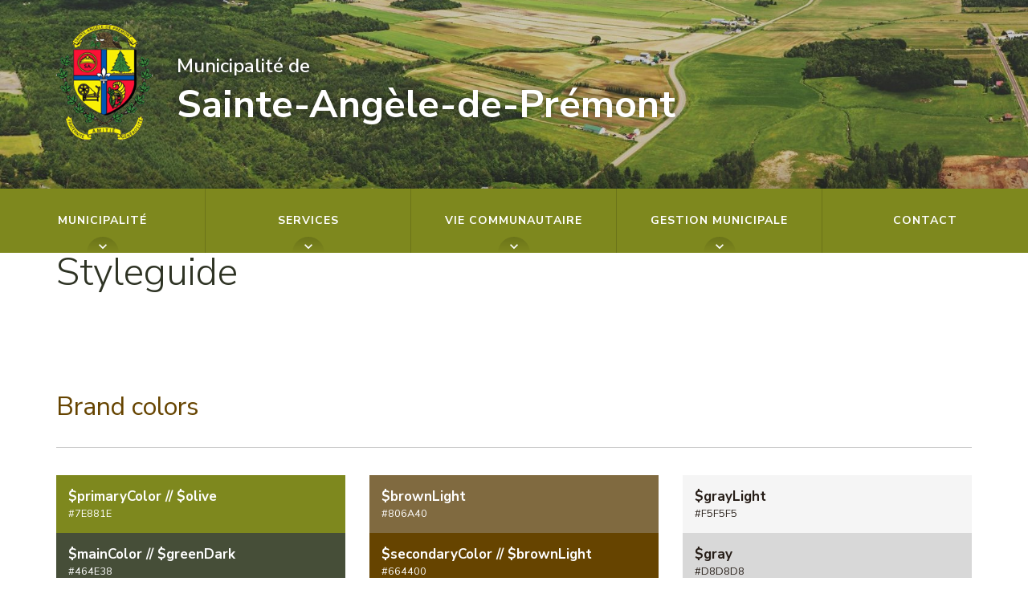

--- FILE ---
content_type: text/html; charset=UTF-8
request_url: https://www.sainte-angele-de-premont.ca/styleguide/
body_size: 21005
content:
<!doctype html>
<html lang="fr-FR" prefix="og: http://ogp.me/ns#" class="no-js">
	<head><link rel="stylesheet" type="text/css" href="https://www.sainte-angele-de-premont.ca/app/cache/minify/7df36.css" media="all" />

		<meta charset="UTF-8">
		<title>Styleguide - Ville de Sainte-angele-de-Prémont</title>

		<link href="//www.google-analytics.com" rel="dns-prefetch">

		<meta http-equiv="X-UA-Compatible" content="IE=edge,chrome=1">
		<meta name="viewport" content="width=device-width, initial-scale=1.0">
        <meta name="description" content="Voici un exemple de page. Elle est différente d’un article de blog, en cela qu’elle restera à la même place, et s’affichera dans le menu de navigation de votre site (en fonction de votre thème). La plupart des gens commencent par écrire une page « À Propos » qui les présente aux visiteurs potentiels">

        <!-- OG, fav and touch icons -->
        <meta property="og:title" content="Styleguide - Ville de Sainte-angele-de-Prémont"/>
        <meta property="og:url" content="https://www.sainte-angele-de-premont.ca/styleguide/"/>
        <meta property="og:site_name" content="Ville de Sainte-angele-de-Prémont"/>
        <meta property="og:description" content="Voici un exemple de page. Elle est différente d’un article de blog, en cela qu’elle restera à la même place, et s’affichera dans le menu de navigation de votre site (en fonction de votre thème). La plupart des gens commencent par écrire une page « À Propos » qui les présente aux visiteurs potentiels"/>

        
        <meta property="og:image" content="https://www.sainte-angele-de-premont.ca/app/themes/Acolyte/assets/img/og-image.png" />



		
<!-- This site is optimized with the Yoast SEO plugin v6.3 - https://yoast.com/wordpress/plugins/seo/ -->
<link rel="canonical" href="https://www.sainte-angele-de-premont.ca/styleguide/" />
<meta property="og:locale" content="fr_FR" />
<meta property="og:type" content="article" />
<meta property="og:title" content="Styleguide - Ville de Sainte-angele-de-Prémont" />
<meta property="og:description" content="Voici un exemple de page. Elle est différente d’un article de blog, en cela qu’elle restera à la même place, et s’affichera dans le menu de navigation de votre site (en fonction de votre thème). La plupart des gens commencent par écrire une page « À Propos » qui les présente aux visiteurs potentiels du site. Vous... Voir l&#039;article" />
<meta property="og:url" content="https://www.sainte-angele-de-premont.ca/styleguide/" />
<meta property="og:site_name" content="Ville de Sainte-angele-de-Prémont" />
<meta property="article:publisher" content="https://www.facebook.com/steangeledepremont/" />
<meta name="twitter:card" content="summary" />
<meta name="twitter:description" content="Voici un exemple de page. Elle est différente d’un article de blog, en cela qu’elle restera à la même place, et s’affichera dans le menu de navigation de votre site (en fonction de votre thème). La plupart des gens commencent par écrire une page « À Propos » qui les présente aux visiteurs potentiels du site. Vous... Voir l&#039;article" />
<meta name="twitter:title" content="Styleguide - Ville de Sainte-angele-de-Prémont" />
<script type='application/ld+json'>{"@context":"http:\/\/schema.org","@type":"WebSite","@id":"#website","url":"https:\/\/www.sainte-angele-de-premont.ca\/","name":"Ville de Sainte-angele-de-Pr\u00e9mont","potentialAction":{"@type":"SearchAction","target":"https:\/\/www.sainte-angele-de-premont.ca\/?s={search_term_string}","query-input":"required name=search_term_string"}}</script>
<!-- / Yoast SEO plugin. -->

<link rel='dns-prefetch' href='//s.w.org' />
		<script type="text/javascript">
			window._wpemojiSettings = {"baseUrl":"https:\/\/s.w.org\/images\/core\/emoji\/2.4\/72x72\/","ext":".png","svgUrl":"https:\/\/s.w.org\/images\/core\/emoji\/2.4\/svg\/","svgExt":".svg","source":{"concatemoji":"https:\/\/www.sainte-angele-de-premont.ca\/wp\/wp-includes\/js\/wp-emoji-release.min.js?ver=4.9.4"}};
			!function(a,b,c){function d(a,b){var c=String.fromCharCode;l.clearRect(0,0,k.width,k.height),l.fillText(c.apply(this,a),0,0);var d=k.toDataURL();l.clearRect(0,0,k.width,k.height),l.fillText(c.apply(this,b),0,0);var e=k.toDataURL();return d===e}function e(a){var b;if(!l||!l.fillText)return!1;switch(l.textBaseline="top",l.font="600 32px Arial",a){case"flag":return!(b=d([55356,56826,55356,56819],[55356,56826,8203,55356,56819]))&&(b=d([55356,57332,56128,56423,56128,56418,56128,56421,56128,56430,56128,56423,56128,56447],[55356,57332,8203,56128,56423,8203,56128,56418,8203,56128,56421,8203,56128,56430,8203,56128,56423,8203,56128,56447]),!b);case"emoji":return b=d([55357,56692,8205,9792,65039],[55357,56692,8203,9792,65039]),!b}return!1}function f(a){var c=b.createElement("script");c.src=a,c.defer=c.type="text/javascript",b.getElementsByTagName("head")[0].appendChild(c)}var g,h,i,j,k=b.createElement("canvas"),l=k.getContext&&k.getContext("2d");for(j=Array("flag","emoji"),c.supports={everything:!0,everythingExceptFlag:!0},i=0;i<j.length;i++)c.supports[j[i]]=e(j[i]),c.supports.everything=c.supports.everything&&c.supports[j[i]],"flag"!==j[i]&&(c.supports.everythingExceptFlag=c.supports.everythingExceptFlag&&c.supports[j[i]]);c.supports.everythingExceptFlag=c.supports.everythingExceptFlag&&!c.supports.flag,c.DOMReady=!1,c.readyCallback=function(){c.DOMReady=!0},c.supports.everything||(h=function(){c.readyCallback()},b.addEventListener?(b.addEventListener("DOMContentLoaded",h,!1),a.addEventListener("load",h,!1)):(a.attachEvent("onload",h),b.attachEvent("onreadystatechange",function(){"complete"===b.readyState&&c.readyCallback()})),g=c.source||{},g.concatemoji?f(g.concatemoji):g.wpemoji&&g.twemoji&&(f(g.twemoji),f(g.wpemoji)))}(window,document,window._wpemojiSettings);
		</script>
		<style type="text/css">
img.wp-smiley,
img.emoji {
	display: inline !important;
	border: none !important;
	box-shadow: none !important;
	height: 1em !important;
	width: 1em !important;
	margin: 0 .07em !important;
	vertical-align: -0.1em !important;
	background: none !important;
	padding: 0 !important;
}
</style>


<link rel='stylesheet' id='gutenberg-css'  href='https://www.sainte-angele-de-premont.ca/app/themes/Acolyte/assets/stylesheets/compiled/gutenberg.min.css?ver=0.4' media='print' />
<script type="text/javascript" src="https://www.sainte-angele-de-premont.ca/app/cache/minify/ba44d.js"></script>




<link rel='https://api.w.org/' href='https://www.sainte-angele-de-premont.ca/wp-json/' />
<link rel="alternate" type="application/json+oembed" href="https://www.sainte-angele-de-premont.ca/wp-json/oembed/1.0/embed?url=https%3A%2F%2Fwww.sainte-angele-de-premont.ca%2Fstyleguide%2F" />
<link rel="alternate" type="text/xml+oembed" href="https://www.sainte-angele-de-premont.ca/wp-json/oembed/1.0/embed?url=https%3A%2F%2Fwww.sainte-angele-de-premont.ca%2Fstyleguide%2F&#038;format=xml" />





		<link rel="apple-touch-icon" sizes="180x180" href="https://www.sainte-angele-de-premont.ca/app/themes/Acolyte/assets/img/icons/apple-touch-icon.png">
		<link rel="icon" type="image/png" sizes="32x32" href="https://www.sainte-angele-de-premont.ca/app/themes/Acolyte/assets/img/icons/favicon-32x32.png">
		<link rel="icon" type="image/png" sizes="16x16" href="https://www.sainte-angele-de-premont.ca/app/themes/Acolyte/assets/img/icons/favicon-16x16.png">
		<link rel="manifest" href="https://www.sainte-angele-de-premont.ca/app/themes/Acolyte/assets/img/icons/manifest.json">
		<link rel="mask-icon" href="https://www.sainte-angele-de-premont.ca/app/themes/Acolyte/assets/img/icons/safari-pinned-tab.svg" color="#7e881e">
		<link rel="shortcut icon" href="https://www.sainte-angele-de-premont.ca/app/themes/Acolyte/assets/img/icons/favicon.ico">
		<meta name="msapplication-config" content="https://www.sainte-angele-de-premont.ca/app/themes/Acolyte/assets/img/icons/browserconfig.xml">
		<meta name="theme-color" content="#7E881E">



		<script>
	        // conditionizr.com
	        // configure environment tests
	        conditionizr.config({
	            assets: 'https://www.sainte-angele-de-premont.ca/app/themes/Acolyte',
	            tests: {}
	        });
        </script>

        <noscript>
            <style>
                .ToAnim {
                    opacity: 1!important;
                    transform: translate3d(0, 0, 0)!important;
                }

                .preload:after {
                    display: none;
                }
            </style>
        </noscript>

        <script type="text/javascript">
			WebFontConfig = {
				google: { families: [ 'Nunito+Sans:300,400,600,700', 'Zilla+Slab:400', 'Material+Icons'] }
			};
			(function() {
				var wf = document.createElement('script');
				wf.src = 'https://ajax.googleapis.com/ajax/libs/webfont/1/webfont.js';
				wf.type = 'text/javascript';
				wf.async = 'true';
				var s = document.getElementsByTagName('script')[0];
				s.parentNode.insertBefore(wf, s);
			})();
        </script>

	</head>

	<body class="page-template page-template-template-styleguide page-template-template-styleguide-php page page-id-2 preload styleguide">

		

				<!-- header -->
		<header style="background-image: url(https://www.sainte-angele-de-premont.ca/app/uploads/2017/12/bg_home.jpg)" class="Header " role="banner">

			<!-- logo -->
			<div class="Header_content container">

									<div class="Header_flexWrapper">
								<a href="https://www.sainte-angele-de-premont.ca" title="Accueil" class="logo-link">
					<img src="https://www.sainte-angele-de-premont.ca/app/themes/Acolyte/assets/img/logo_sainteangele.png" alt="Logo" class="logo-img">
				</a>
				<h1>
					<a href="https://www.sainte-angele-de-premont.ca">
						<small>Municipalité de</small><br>
						Sainte-Angèle-de-Prémont
					</a>
				</h1>
									</div>
				
							</div>
			<!-- /logo -->

		</header>
		<!-- /header -->

		<!-- nav -->
		<div class="MainNav_wrapper">
			<nav class="MainNav ">
				<ul><li id="menu-item-16" class="menu-item menu-item-type-post_type menu-item-object-page menu-item-has-children menu-item-16"><a href="https://www.sainte-angele-de-premont.ca/municipalite/">Municipalité</a>
<ul class="sub-menu">
	<li id="menu-item-59" class="menu-item menu-item-type-post_type menu-item-object-page menu-item-59"><a href="https://www.sainte-angele-de-premont.ca/municipalite/a-propos/">À propos</a></li>
	<li id="menu-item-257" class="menu-item menu-item-type-post_type menu-item-object-page menu-item-257"><a href="https://www.sainte-angele-de-premont.ca/municipalite/communiques-et-nouvelles/">Nouveautés</a></li>
	<li id="menu-item-353" class="menu-item menu-item-type-post_type menu-item-object-page menu-item-353"><a href="https://www.sainte-angele-de-premont.ca/municipalite/mrc/">MRC</a></li>
	<li id="menu-item-74" class="menu-item menu-item-type-post_type menu-item-object-page menu-item-74"><a href="https://www.sainte-angele-de-premont.ca/municipalite/sainte-angele-en-image/">Sainte-Angèle en images</a></li>
	<li id="menu-item-374" class="menu-item menu-item-type-post_type menu-item-object-page menu-item-374"><a href="https://www.sainte-angele-de-premont.ca/gestion-municipale/roles-devaluations/">Rôles d&rsquo;évaluations</a></li>
</ul>
</li>
<li id="menu-item-19" class="menu-item menu-item-type-post_type menu-item-object-page menu-item-has-children menu-item-19"><a href="https://www.sainte-angele-de-premont.ca/services/">Services</a>
<ul class="sub-menu">
	<li id="menu-item-109" class="menu-item menu-item-type-post_type menu-item-object-page menu-item-109"><a href="https://www.sainte-angele-de-premont.ca/services/carnet-des-entreprises/">Carnet des entreprises</a></li>
	<li id="menu-item-354" class="menu-item menu-item-type-post_type menu-item-object-page menu-item-354"><a href="https://www.sainte-angele-de-premont.ca/services/comptoir-postal/">Comptoir postal</a></li>
	<li id="menu-item-355" class="menu-item menu-item-type-post_type menu-item-object-page menu-item-355"><a href="https://www.sainte-angele-de-premont.ca/services/ecocentre/">Écocentre</a></li>
	<li id="menu-item-2418" class="menu-item menu-item-type-post_type menu-item-object-page menu-item-2418"><a href="https://www.sainte-angele-de-premont.ca/services/enregistrement-dun-chien/">Enregistrement d&rsquo;un chien</a></li>
	<li id="menu-item-356" class="menu-item menu-item-type-post_type menu-item-object-page menu-item-356"><a href="https://www.sainte-angele-de-premont.ca/services/installations-sanitaires/">Installations sanitaires</a></li>
	<li id="menu-item-357" class="menu-item menu-item-type-post_type menu-item-object-page menu-item-357"><a href="https://www.sainte-angele-de-premont.ca/services/location-de-salles/">Location de salles</a></li>
	<li id="menu-item-358" class="menu-item menu-item-type-post_type menu-item-object-page menu-item-358"><a href="https://www.sainte-angele-de-premont.ca/services/collecte-de-dechets-et-recuperation/">Collectes et récupération</a></li>
	<li id="menu-item-359" class="menu-item menu-item-type-post_type menu-item-object-page menu-item-359"><a href="https://www.sainte-angele-de-premont.ca/services/perseverance-scolaire/">Persévérance scolaire</a></li>
	<li id="menu-item-4404" class="menu-item menu-item-type-post_type menu-item-object-page menu-item-4404"><a href="https://www.sainte-angele-de-premont.ca/services/proches-aidants-de-la-mrc-de-maskinonge/">Proches aidants</a></li>
	<li id="menu-item-360" class="menu-item menu-item-type-post_type menu-item-object-page menu-item-360"><a href="https://www.sainte-angele-de-premont.ca/services/securite-publique/">Sécurité publique</a></li>
	<li id="menu-item-361" class="menu-item menu-item-type-post_type menu-item-object-page menu-item-361"><a href="https://www.sainte-angele-de-premont.ca/services/transport-collectif/">Transports collectifs et adaptés</a></li>
	<li id="menu-item-362" class="menu-item menu-item-type-post_type menu-item-object-page menu-item-362"><a href="https://www.sainte-angele-de-premont.ca/services/travaux-publics/">Travaux publics</a></li>
	<li id="menu-item-363" class="menu-item menu-item-type-post_type menu-item-object-page menu-item-363"><a href="https://www.sainte-angele-de-premont.ca/services/urbanisme-et-permis/">Urbanisme et permis</a></li>
</ul>
</li>
<li id="menu-item-22" class="menu-item menu-item-type-post_type menu-item-object-page menu-item-has-children menu-item-22"><a href="https://www.sainte-angele-de-premont.ca/loisirs/">Vie communautaire</a>
<ul class="sub-menu">
	<li id="menu-item-367" class="menu-item menu-item-type-post_type menu-item-object-page menu-item-367"><a href="https://www.sainte-angele-de-premont.ca/loisirs/loisirs-et-sports/">Loisirs et sports</a></li>
	<li id="menu-item-368" class="menu-item menu-item-type-post_type menu-item-object-page menu-item-368"><a href="https://www.sainte-angele-de-premont.ca/loisirs/tourisme/">Tourisme</a></li>
	<li id="menu-item-365" class="menu-item menu-item-type-post_type menu-item-object-page menu-item-365"><a href="https://www.sainte-angele-de-premont.ca/loisirs/bibliotheque/">Bibliothèque</a></li>
	<li id="menu-item-364" class="menu-item menu-item-type-post_type menu-item-object-page menu-item-364"><a href="https://www.sainte-angele-de-premont.ca/loisirs/age-dor/">FADOQ</a></li>
	<li id="menu-item-1020" class="menu-item menu-item-type-post_type menu-item-object-page menu-item-1020"><a href="https://www.sainte-angele-de-premont.ca/loisirs/noel-du-pauvre/">Noël du Pauvre</a></li>
	<li id="menu-item-366" class="menu-item menu-item-type-post_type menu-item-object-page menu-item-366"><a href="https://www.sainte-angele-de-premont.ca/loisirs/cercle-des-fermieres/">Cercle de Fermières</a></li>
	<li id="menu-item-114" class="menu-item menu-item-type-post_type menu-item-object-page menu-item-114"><a href="https://www.sainte-angele-de-premont.ca/loisirs/activites-a-venir/">Activités à venir</a></li>
</ul>
</li>
<li id="menu-item-25" class="menu-item menu-item-type-post_type menu-item-object-page menu-item-has-children menu-item-25"><a href="https://www.sainte-angele-de-premont.ca/gestion-municipale/">Gestion municipale</a>
<ul class="sub-menu">
	<li id="menu-item-989" class="menu-item menu-item-type-post_type menu-item-object-page menu-item-989"><a href="https://www.sainte-angele-de-premont.ca/premontexte/">Prémontexte</a></li>
	<li id="menu-item-123" class="menu-item menu-item-type-post_type menu-item-object-page menu-item-123"><a href="https://www.sainte-angele-de-premont.ca/gestion-municipale/proces-verbaux/">Procès verbaux</a></li>
	<li id="menu-item-370" class="menu-item menu-item-type-post_type menu-item-object-page menu-item-370"><a href="https://www.sainte-angele-de-premont.ca/gestion-municipale/avis-publics/">Avis publics</a></li>
	<li id="menu-item-4385" class="menu-item menu-item-type-post_type menu-item-object-page menu-item-4385"><a href="https://www.sainte-angele-de-premont.ca/elections-2025/">Élections 2025</a></li>
	<li id="menu-item-373" class="menu-item menu-item-type-post_type menu-item-object-page menu-item-373"><a href="https://www.sainte-angele-de-premont.ca/gestion-municipale/reglements-municipaux/">Règlements municipaux</a></li>
	<li id="menu-item-371" class="menu-item menu-item-type-post_type menu-item-object-page menu-item-371"><a href="https://www.sainte-angele-de-premont.ca/gestion-municipale/budget-et-rapports/">Budget et rapports</a></li>
	<li id="menu-item-1043" class="menu-item menu-item-type-post_type menu-item-object-page menu-item-1043"><a href="https://www.sainte-angele-de-premont.ca/gestion-municipale/contrats-municipaux/">Contrats municipaux</a></li>
	<li id="menu-item-375" class="menu-item menu-item-type-post_type menu-item-object-page menu-item-375"><a href="https://www.sainte-angele-de-premont.ca/gestion-municipale/seances-du-conseil/">Séances du conseil</a></li>
	<li id="menu-item-369" class="menu-item menu-item-type-post_type menu-item-object-page menu-item-369"><a href="https://www.sainte-angele-de-premont.ca/gestion-municipale/appels-doffres-seao/">Appels d&rsquo;offres SEAO</a></li>
	<li id="menu-item-1511" class="menu-item menu-item-type-post_type menu-item-object-page menu-item-1511"><a href="https://www.sainte-angele-de-premont.ca/gestion-municipale/alerte-municipale/">Alertes municipales</a></li>
	<li id="menu-item-376" class="menu-item menu-item-type-post_type menu-item-object-page menu-item-376"><a href="https://www.sainte-angele-de-premont.ca/gestion-municipale/taxes-municipales/">Taxes municipales</a></li>
	<li id="menu-item-128" class="menu-item menu-item-type-post_type menu-item-object-page menu-item-128"><a href="https://www.sainte-angele-de-premont.ca/gestion-municipale/membres-du-conseil/">Membres du conseil</a></li>
	<li id="menu-item-372" class="menu-item menu-item-type-post_type menu-item-object-page menu-item-372"><a href="https://www.sainte-angele-de-premont.ca/gestion-municipale/offres-demploi/">Offres d&#8217;emploi</a></li>
</ul>
</li>
<li id="menu-item-29" class="menu-item menu-item-type-post_type menu-item-object-page menu-item-29"><a href="https://www.sainte-angele-de-premont.ca/contact/">Contact</a></li>
</ul>			</nav>

			<div class="MainNav_mobileElements">
				<button class="SearchTrigger Icon-center Btn" data-icon="search"></button>
				<form class="MobileSearch" method="get" action="https://www.sainte-angele-de-premont.ca" role="search">
	                <div class="FormElement FormElement_labeled NoMargin">
	                	<label for="search">Recherche</label>
	                    <input type="text" name="s" id="search" placeholder="Recherche" >
	                </div>
	                <button data-icon="arrow_forward" class="Btn Icon-center"></button>
	            </form>
				<button class="NavTrigger Btn">
					<span class="Hamburger_outter">
						<span class="Hamburger_inner"></span>
					</span>
					Menu
				</button>
			</div>
			
		</div>
		
		<!-- /nav -->

<style>
	.icon-preview {
		display: inline-block;
		padding: 15px;
		text-align: center;
		width: calc(100% / 9);
		vertical-align: top;
	}

	.icon-preview i {
		display: block;
		margin: 0 auto;
		font-size: 32px;
	}

	.icon-preview span {
		word-wrap:break-word;
		font-size: 12px;
		line-height: 10px;
	}
</style>

	<main class="MainWrapper" role="main" id="content">
		<div class="container">

			<!-- section -->
			<section>
				<h1>Styleguide</h1>
			</section>
			<!-- /section -->

			<section class="Spaced_normal" id="BrandColor">
				<div class="BrandColor">
					<div class="container-fluide">
						
						<div class="row">
							<div class="col-md-12">
								<h2>Brand colors</h2>
								<hr>
							</div>
						</div>

						<div class="row">
							<div class="col-md-4 Spaced_thinner-noTop-SMmax">
								<div class="BrandColor_block BrandColor_block-mainColor">
									<div class="BrandColor_item-light">
										<strong class="NoMargin TextColor-white">$primaryColor // $olive</strong> <br>
									</div>
									<div class="BrandColor_item-normal">
										<strong class="NoMargin TextColor-white">$mainColor // $greenDark</strong> <br>
									</div>
									<div class="BrandColor_item-dark">
										<strong class="NoMargin TextColor-white">$greenDarker</strong> <br>
									</div>
								</div>
							</div>

							<div class="col-md-4 Spaced_thinner-noTop-SMmax">
								<div class="BrandColor_block BrandColor_block-secondColor">
									<div class="BrandColor_item-light">
										<strong class="NoMargin TextColor-white">$brownLight</strong> <br>
									</div>
									<div class="BrandColor_item-normal">
										<strong class="NoMargin TextColor-white">$secondaryColor // $brownLight</strong> <br>
									</div>
									
								</div>
							</div>

							<div class="col-md-4 Spaced_thinner-noTop-SMmax">
								<div class="BrandColor_block BrandColor_block-gray">
									<div class="BrandColor_item-light">
										<strong class="NoMargin">$grayLight</strong> <br>
									</div>
									<div class="BrandColor_item-normal">
										<strong class="NoMargin">$gray</strong> <br>
									</div>
									<div class="BrandColor_item-dark">
										<strong class="NoMargin TextColor-white">$charcoal</strong> <br>
									</div>
								</div>
							</div>
						</div>

					</div>
				</div>
			</section>

						<section class="Spaced_normal" id="FontFamilies">
				<div class="container-fluide">
					<div class="row">
						<div class="col-md-12">
							<h2>Font families</h2>
							<hr>
						</div>
					</div>

					<div class="row">
						<div class="col-md-6 Spaced_thin-noTop-SMmax Editable">
							<h3 class="FontFamily-serif">Zilla Slab</h3>
							<p class="FontWeight-regular FontFamily-serif">
								Regular - $fw-regular <br>
								.FontWeight-regular <br>
								The quick brown fox jumps over the lazy dog.
							</p>
							<p class="FontWeight-bold FontFamily-serif">
								Bold - $fw-bold <br>
								.FontWeight-bold <br>
								The quick brown fox jumps over the lazy dog.
							</p>
						</div>

						<div class="col-md-6 Spaced_thin-noTop-SMmax Editable">
							<h3 class="FontFamily-sans">Nunito Sans</h3>
							<p class="FontFamily-sans FontWeight-light">
								Light - $fw-regular <br>
								.FontWeight-regular<br>
								The quick brown fox jumps over the lazy dog.
							</p>
							<p class="FontFamily-sans FontWeight-regular">
								Regular - $fw-regular <br>
								.FontWeight-regular <br>
								The quick brown fox jumps over the lazy dog.
							</p>
							<p class="FontFamily-sans FontWeight-semi">
								Semi-bold - $fw-semi <br>
								.FontWeight-semi <br>
								The quick brown fox jumps over the lazy dog.
							</p>
							<p class="FontFamily-sans FontWeight-bold">
								Bold - $fw-bold <br>
								.FontWeight-bold <br>
								The quick brown fox jumps over the lazy dog.
							</p>
						</div>
					</div>
				</div>
			</section>

						<section class="Spaced_normal" id="Headings">
				<div class="container-fluide">
					<div class="row">
						<div class="col-md-12">
							<h2>Headings</h2>
							<hr>
						</div>
					</div>

					<div class="row">
						<div class="col-md-12">
							<h1>Heading 1</h1>
							
							<h2>Heading 2</h2>
							
							<h3>Heading 3</h3>
							
							<h4>Heading 4</h4>

							<h5>Heading 5</h5>
						</div>
					</div>
				</div>
			</section>

						<section class="Spaced_normal" id="Texts">
				<div class="container-fluide">
					<div class="row">
						<div class="col-md-12">
							<h2>Texts</h2>
							<hr>
						</div>
					</div>

					<div class="row">
						<div class="col-md-12">
							<h3>Paragraphe, link, emphasis</h3>
						</div>
						<div class="col-md-12">

							<div class="Editable Editable-emphasis Spaced_thinner">

								<p>Bacon ipsum dolor amet short ribs pork swine, shank kevin boudin meatball tail salami short loin tenderloin sausage. Porchetta short ribs <a href="#">sausage tenderloin</a> chuck shank ground round chicken tri-tip landjaeger t-bone prosciutto beef. Pastrami tenderloin frankfurter, drumstick beef ribs ham hock pork loin filet mignon chuck pork belly cupim meatball shank tongue.</p>

							</div>

							<div class="Editable Spaced_thinner">

								<p>Bacon ipsum dolor amet short ribs pork swine, shank kevin boudin meatball tail salami short loin tenderloin sausage. <a href="#">Porchetta short ribs sausage</a> tenderloin chuck shank ground round chicken tri-tip landjaeger t-bone prosciutto beef. Pastrami tenderloin frankfurter, drumstick beef ribs ham hock pork loin filet mignon chuck pork belly cupim meatball shank tongue.</p>

								<hr>

								<p>Burgdoggen alcatra doner shank, ground round tenderloin pork chop pork belly cupim pork loin. Beef ribeye filet mignon tail cow pork tenderloin meatball. Beef ribs venison flank, alcatra brisket porchetta jerky spare ribs frankfurter. Filet mignon shank turducken capicola brisket. Strip steak kevin filet mignon rump bresaola short loin corned beef pork sausage.</p>	
							</div>
							

							
						</div>

					</div>

					<div class="row Spaced_thin-noBottom">
						<div class="col-md-12">
							<h3>UL, OL</h3>
						</div>
						<div class="col-md-3 Editable">
							<ol>
								<li>ol</li>
								<li>Bacon</li>
								<li>Bacon</li>
								<li>Bacon</li>
								<li>Bacon</li>
							</ol>
						</div>
						<div class="col-md-3 Editable">
							<ul>
								<li>ul</li>
								<li>Bacon</li>
								<li>Bacon</li>
								<li>Bacon</li>
								<li>Bacon</li>
							</ul>
						</div>
						<div class="col-md-3">
							<ul class="unstyled">
								<li>ul with class unstyled</li>
								<li>Bacon</li>
								<li>Bacon</li>
								<li>Bacon</li>
								<li>Bacon</li>
							</ul>
						</div>
					</div>

					<div class="row Spaced_thin-noBottom">
						<div class="col-md-12">
							<h3>Blockquote</h3>
						</div>
						<div class="col-md-12">
							<blockquote>
								Sunt in culpa qui officia deserunt mollit anim id est laborum. Sed ut perspiciatis unde omnis iste natus error sit voluptatem accusantium doloremque laudantium, totam rem aperiam, eaque ipsa quae ab illo inventore veritatis et quasi architecto beatae vitae dicta sunt explicabo
							</blockquote>
						</div>
					</div>
				</div>
			</section>


						<section class="Spaced_normal" id="Buttons">
				<div class="container-fluide">
					<div class="row">
						<div class="col-md-12">
							<h2>Buttons</h2>
							<hr>
						</div>
					</div>

					<div class="row">
						<div class="col-md-12">
							<h3>Colors</h3>
						</div>
					</div>

					<div class="row Spaced_thin-noTop">
						<div class="col-md-6">
							<h4>Primary</h4>
							<a href="#" class="Btn">Télécharger</a>
							<a href="#" class="Btn" data-icon="volume_up">Télécharger</a> <br> <br>
							<h4>Primary bordered</h4>
							<a href="#" class="Btn Btn-bordered">Télécharger</a>
							<a href="#" class="Btn Btn-bordered" data-icon="volume_up">Télécharger</a>
						</div>

						<div class="col-md-6">
							<h4>Secondary</h4>
							<a href="#" class="Btn Btn-second">Télécharger</a>
							<a href="#" class="Btn Btn-second" data-icon="volume_up">Télécharger</a> <br> <br>
							<h4>Secondary bordered</h4>
							<a href="#" class="Btn Btn-second Btn-bordered">Télécharger</a>
							<a href="#" class="Btn Btn-second Btn-bordered" data-icon="volume_up">Télécharger</a>
						</div>
					</div>

					

					<div class="row">
						<div class="col-md-12">
							<h3>Empty with icons</h3>
						</div>
					</div>

					<div class="row Spaced_thin-noTop">
						<div class="col-md-12">
							<button data-icon="build" class="Btn Icon-center"></button>
							<button data-icon="volume_up" class="Btn Btn-second Icon-center"></button>
							<button data-icon="build" class="Btn Btn-bordered Icon-center"></button>
							<button data-icon="volume_up" class="Btn Btn-second Btn-bordered Icon-center"></button>
						</div>
					</div>

				</div>
			</section>

			


						<section class="Spaced_normal" id="Tables">
				<div class="container-fluide">
					<div class="row">
						<div class="col-md-12">
							<h2>Tables</h2>
							<hr>
						</div>
					</div>

					<div class="row">
						<div class="col-md-12">

							<table class="boxed">
								<thead>
									<th></th>
									<th>Column 1</th>
									<th>Column 2</th>
									<th>Column 3</th>
								</thead>
								<tbody>
									<tr>
										<th>Value</th>
										<td>Value</td>
										<td>19$</td>
										<td>209$</td>
									</tr>
									<tr>
										<th>Value</th>
										<td>Value</td>
										<td>19$</td>
										<td>209$</td>
									</tr>
									<tr>
										<th>Value</th>
										<td>Value</td>
										<td>19$</td>
										<td>209$</td>
									</tr>
									<tr>
										<th>Value</th>
										<td>Value</td>
										<td>19$</td>
										<td>209$</td>
									</tr>
								</tbody>
							</table>
				
							<table>
								<thead>
									<th colspan="4">Legend</th>
								</thead>
								<tbody>
									<tr>
										<td>Value</td>
										<td>Value</td>
										<td>19$</td>
										<td>209$</td>
									</tr>
									<tr>
										<td>Value</td>
										<td>Value</td>
										<td>19$</td>
										<td>209$</td>
									</tr>
								</tbody>
							</table>

						</div>
					</div>
				</div>
			</section>

						<section class="Spaced_normal" id="Forms">
				<div class="container-fluide">
					<div class="row">
						<div class="col-md-12">
							<h2>Forms</h2>
							<hr>
						</div>
					</div>

										<div class="row">
						<div class="col-sm-6">
							<div class="FormElement FormElement_labeled FormElement-bordered Icon-right" data-icon="call">
								<label for="1">Label</label>
								<input type="text" id="1" name="" placeholder="FormElement-boxed"> 
							</div>

							<div class="FormElement FormElement_labeled FormElement-bordered FormElement_select Icon-right" data-icon="expand_more">
								<label for="2">select</label>
								<select name="" id="2">
									<option value="">option 1</option>
									<option value="">option 2</option>
									<option value="">option 3</option>
								</select>
							</div>

							<div class="FormElement FormElement_labeled FormElement-bordered">
								<label for="">Textarea boxed</label>
								<textarea>Lorem ipsum dolor sit amet, consectetur adipisicing elit, sed do eiusmod tempor incididunt</textarea>
							</div>

							<div class="FormElement FormElement-bordered FormElement_upload">
								<label for="UploadCV">File upload</label>
								<input id="UploadCV" required="required" name="c.v." type="file">
							</div>

							<div>
								<div class="FormElement FormElement_checkbox">
									<input id="el-30" type="checkbox">
									<label for="el-30">Texte</label>
								</div>
								<div class="FormElement FormElement_checkbox">
									<input id="el-31" type="checkbox">
									<label for="el-31">Texte</label>
								</div>
							</div>

							<div>
								<div class="FormElement FormElement_radio">
									<input id="el-40" name="radio" type="radio" placeholder="Texte">
									<label for="el-40">Texte</label>
								</div>
								<div class="FormElement FormElement_radio">
									<input id="el-41" name="radio" type="radio" placeholder="Texte">
									<label for="el-41">Texte</label>
								</div>
							</div>


						</div>

					</div>

										<div class="row Spaced_thin-noBottom">
						<div class="col-md-12">
							<h3>With errors</h3>
						</div>
					</div>

					<div class="row">
						<div class="col-md-12">
							<div class="Alert has-success">
								Alert has-success
							</div>
						</div>
					</div>

					<div class="row">
						<div class="col-md-12">
							<div class="Alert has-error">
								Alert has-error
							</div>
						</div>
					</div>

					<div class="row">
						<div class="col-sm-6">
							<div class="FormElement FormElement_labeled FormElement-bordered Icon-right has-success" data-icon="call">
								<label for="1">Label</label>
								<input type="text" id="1" name="" placeholder="FormElement with success"> 
							</div>
							<label for="">Has success</label>

						</div>
						<div class="col-sm-6">

							<div class="FormElement FormElement_labeled FormElement-bordered Icon-right has-error" data-icon="call">
								<label for="1">Label</label>
								<input type="text" id="1" name="" placeholder="FormElement with error"> 
							</div>
							<label for="">Has error</label>

						</div>
					</div>

					<div class="row">
						<div class="col-md-6">
							<div class="FormElement FormElement_checkbox FormElement-boxed has-error">
								<input id="el-10" type="checkbox" placeholder="Texte">
								<label for="el-10">Texte</label>
							</div>

							<div class="FormElement FormElement_radio FormElement-boxed has-success">
								<input id="el-20" type="radio" placeholder="Texte">
								<label for="el-20">Texte</label>
							</div>
							<div class="FormElement FormElement_checkbox has-error">
								<input id="el-30" type="checkbox" placeholder="Texte">
								<label for="el-30">Texte</label>
							</div>
							<div class="FormElement FormElement_radio has-success">
								<input id="el-40" type="radio" placeholder="Texte">
								<label for="el-40">Texte</label>
							</div>
						</div>
					</div>

										<div class="row Spaced_thin-noBottom">
						<div class="col-md-12">
							<h3>Submit</h3>
						</div>

						<div class="col-md-3">
							<div class="FormElement FormElement_submit">
								<button type="submit" class="Btn Btn-bordered">Envoyer</button>
								<span>Sending...</span>
							</div>
						</div>

						<div class="col-md-3">
							<div class="FormElement FormElement_submit">
								<button type="submit" class="Btn Btn-bordered disabled">Sending...</button>
								<span>Sending...</span>
							</div>
						</div>

					</div>
				</div>
			</section>


						<section class="Spaced_normal" id="Accordions">
				<div class="container-fluide">
					<div class="row">
						<div class="col-md-12">
							<h2 class="NoMargin-bottom">Accordions / collapsible block</h2>
							<small>ajouter la class Accordions-collapse pour avoir des block collapsable</small>
							<div class="Margin-bottom-large"></div>
							<!-- <hr> -->
						</div>
					</div>
					<div class="row">
						<div class="col-md-6">

							<div id="Accordions" class="Accordions NoMargin">
							
								
								<div class="Accordions_block">

									<div role="tab" id="header1"  class="Accordions_header">

										<a href="#Accordions_content1" role="button" data-parent="#Accordions" aria-expanded="true" aria-controls="Accordions_content1">
											<h3 class="Accordions_title">
												Mission
											</h3>
										</a>

									</div>

									<div id="Accordions_content1" role="tabpanel" aria-labelledby="header1" class="Accordions_content Editable">
										<p>Lorem ipsum dolor sit amet, consectetur adipisicing elit. Alias quia modi quo fugiat nam dolore, eaque ad exercitationem accusamus vitae. Laboriosam totam cupiditate natus recusandae numquam doloribus, eaque deleniti ratione.</p>
									</div>
								</div>
								
								<div class="Accordions_block">

									<div role="tab" id="header2"  class="Accordions_header">

										<a href="#Accordions_content2" role="button" data-parent="#Accordions" aria-expanded="true" aria-controls="Accordions_content2">
											<h3 class="Accordions_title">
												Mission
											</h3>
										</a>

									</div>

									<div id="Accordions_content2" role="tabpanel" aria-labelledby="header2" class="Accordions_content Editable">
										<p>Lorem ipsum dolor sit amet, consectetur adipisicing elit. Alias quia modi quo fugiat nam dolore, eaque ad exercitationem accusamus vitae. Laboriosam totam cupiditate natus recusandae numquam doloribus, eaque deleniti ratione.</p>
									</div>
								</div>
								
								<div class="Accordions_block">

									<div role="tab" id="header3"  class="Accordions_header">

										<a href="#Accordions_content3" role="button" data-parent="#Accordions" aria-expanded="true" aria-controls="Accordions_content3">
											<h3 class="Accordions_title">
												Mission
											</h3>
										</a>

									</div>

									<div id="Accordions_content3" role="tabpanel" aria-labelledby="header3" class="Accordions_content Editable">
										<p>Lorem ipsum dolor sit amet, consectetur adipisicing elit. Alias quia modi quo fugiat nam dolore, eaque ad exercitationem accusamus vitae. Laboriosam totam cupiditate natus recusandae numquam doloribus, eaque deleniti ratione.</p>
									</div>
								</div>
								
								<div class="Accordions_block">

									<div role="tab" id="header4"  class="Accordions_header">

										<a href="#Accordions_content4" role="button" data-parent="#Accordions" aria-expanded="true" aria-controls="Accordions_content4">
											<h3 class="Accordions_title">
												Mission
											</h3>
										</a>

									</div>

									<div id="Accordions_content4" role="tabpanel" aria-labelledby="header4" class="Accordions_content Editable">
										<p>Lorem ipsum dolor sit amet, consectetur adipisicing elit. Alias quia modi quo fugiat nam dolore, eaque ad exercitationem accusamus vitae. Laboriosam totam cupiditate natus recusandae numquam doloribus, eaque deleniti ratione.</p>
									</div>
								</div>
															</div>

						</div>
					</div>
				</div>
			</section>



			<section class="Spaced_normal">
				<div class="container-fluide">
					
					<h2>Breadcrumb</h2>

					<ul class="Breadcrumb">
						<li>
							<a href="https://www.sainte-angele-de-premont.ca" title="Accueil">
								<i class="material-icons">home</i>
							</a>
						</li>

						<li>
							<a href="#">
								Municipalité
							</a>
						</li>

						<li>
							<span>Titre de page vraiment awesome</span>
						</li>
					</ul>

				</div>
			</section>


			<section class="Spaced_normal">
				<div class="container-fluide">
					
					<h2 class="">Listing entreprises</h2>

					<div class="Repertoire_row">

						<div class="Repertoire_item">
							<h2 class="h3 Repertoire_title">Cimetière</h2>
							<div class="Repertoire_item_row">
								
								<div class="">
									<div class="col-md-12 col-lg-6 Repertoire_img">
										<img src="https://www.sainte-angele-de-premont.ca/app/themes/Acolyte/assets/img/logo-full.svg" alt="">
									</div>
									<div class="col-md-12 col-lg-6 Repertoire_text Editable">
										<p>Le cimetière est un si petit metière.</p>
										<h5>Décorations du terroir</h5>
										<p>Spécialistes dans la fabrication de Saintes Vierges dans une moitié de baignoire.</p>
									</div>
								</div>
							</div>
						</div>

						<div class="Repertoire_item">
							<h2 class="h3 Repertoire_title">Brocante à Joseph</h2>
							<div class="Repertoire_item_row">
								
								<div class="">
									<div class="col-md-12 col-lg-6 Repertoire_img">
										<img src="https://www.sainte-angele-de-premont.ca/app/themes/Acolyte/assets/img/logo-full.svg" alt="">
									</div>
									<div class="col-md-12 col-lg-6 Repertoire_text">
										<h5>Procédure</h5>
										<p>On achète vos vieilleries. On les r'nippe. On les r'vend. On les rachète. Pis on ferme au bout de deux semaines.</p>
										<p>À la Brocante à Joseph, tout se vend, tout r'vient, pis tourlou!</p>
										
									</div>
								</div>
							</div>
						</div>
					</div>

				</div>
			</section>

			


			<section class="Spaced_normal">
				<div class="container-fluide">

					<div class="row">
						<div class="col-md-7">
							<h2 class="">Listing évènements (Main content)</h2>
							
							<div class="Spaced_thin-noTop">
								<h3 class="FontWeight-semi">Septembre 2017</h3>
								<ul class="Events">
									<li class="Event">
										<a href="#" data-icon="navigate_next" class="Icon-right">
											<div class="Event_date">
												26
											</div>
											<div class="Event_title">
												Défilé pour le 100ième anniversaire de Sainte-Angèle-de-Prémont
											</div>
										</a>
									</li>
									<li class="Event">
										<a href="#" data-icon="navigate_next" class="Icon-right">
											<div class="Event_date">
												26
											</div>
											<div class="Event_title">
												Défilé pour le 100ième anniversaire de Sainte-Angèle-de-Prémont
											</div>
										</a>
									</li>
									<li class="Event">
										<a href="#" data-icon="navigate_next" class="Icon-right">
											<div class="Event_date">
												26
											</div>
											<div class="Event_title">
												Défilé pour le 100ième anniversaire de Sainte-Angèle-de-Prémont
											</div>
										</a>
									</li>
								</ul>
							</div>

							<div class="Spaced_thin-noTop">
								<h3 class="FontWeight-semi">Octobre 2017</h3>
								<ul class="Events">
									<li class="Event">
										<a href="#" data-icon="navigate_next" class="Icon-right">
											<div class="Event_date">
												26
											</div>
											<div class="Event_title">
												Défilé pour le 100ième anniversaire de Sainte-Angèle-de-Prémont
											</div>
										</a>
									</li>
									<li class="Event">
										<a href="#" data-icon="navigate_next" class="Icon-right">
											<div class="Event_date">
												26
											</div>
											<div class="Event_title">
												Défilé pour le 100ième anniversaire de Sainte-Angèle-de-Prémont
											</div>
										</a>
									</li>
									<li class="Event">
										<a href="#" data-icon="navigate_next" class="Icon-right">
											<div class="Event_date">
												26
											</div>
											<div class="Event_title">
												Défilé pour le 100ième anniversaire de Sainte-Angèle-de-Prémont
											</div>
										</a>
									</li>
								</ul>
							</div>
							
						</div>

						<div class="col-md-4 col-md-offset-1">
							<h2 class="">Listing évènements (Sidebar)</h2>

							<ul class="Events">
								<li class="Event">
									<a href="#" data-icon="navigate_next" class="Icon-right">
										<div class="Event_date">
											26
										</div>
										<div class="Event_title">
											Défilé pour le 100ième anniversaire de Sainte-Angèle-de-Prémont
										</div>
									</a>
								</li>
								<li class="Event">
									<a href="#" data-icon="navigate_next" class="Icon-right">
										<div class="Event_date">
											26
										</div>
										<div class="Event_title">
											Défilé pour le 100ième anniversaire de Sainte-Angèle-de-Prémont
										</div>
									</a>
								</li>
								<li class="Event">
									<a href="#" data-icon="navigate_next" class="Icon-right">
										<div class="Event_date">
											26
										</div>
										<div class="Event_title">
											Défilé pour le 100ième anniversaire de Sainte-Angèle-de-Prémont
										</div>
									</a>
								</li>
							</ul>
						</div>
					</div>
					
					

				</div>
			</section>


			<section class="Spaced_normal">
				<div class="container-fluide">
					<h2 class="NoMargin-bottom">Documents à télécharger</h2>
					<div class="Margin-bottom-large"></div>

					<div class="row">
						<div class="col-lg-6 col-md-6">

							<ul class="DownloadList">
								<li class="DownloadList_item">

									<div>
										Janvier 2017
									</div>

									<div class="TextAlign-center">
										<a href="#" target="_blank" data-icon="file_download" class="Btn Btn-second Btn-bordered">Télécharger</a>
									</div>
								</li>
							</ul>

						</div>
					</div>
				</div>
			</section>



			<section class="Spaced_normal">
				<div class="container-fluide">
					<h2 class="">Section équipe</h2>
					<div class="row ListInline-top">

												<div class="col-lg-3 col-sm-4 col-xs-12 TeamMember">
							<img src="https://source.unsplash.com/random/540x680" alt="Membre">
							<div class="TeamMember_text Editable">
								<h3>
									Mme. Barbara Paillé
																	</h3>
								<p>Mairesse</p>
								<hr>
							</div>
						</div>
												<div class="col-lg-3 col-sm-4 col-xs-12 TeamMember">
							<img src="https://source.unsplash.com/random/540x680" alt="Membre">
							<div class="TeamMember_text Editable">
								<h3>
									Mme. Barbara Paillé
																	</h3>
								<p>Mairesse</p>
								<hr>
							</div>
						</div>
												<div class="col-lg-3 col-sm-4 col-xs-12 TeamMember">
							<img src="https://source.unsplash.com/random/540x680" alt="Membre">
							<div class="TeamMember_text Editable">
								<h3>
									Mme. Barbara Paillé
									titre qui va tout faire péter								</h3>
								<p>Mairesse</p>
								<hr>
							</div>
						</div>
												<div class="col-lg-3 col-sm-4 col-xs-12 TeamMember">
							<img src="https://source.unsplash.com/random/540x680" alt="Membre">
							<div class="TeamMember_text Editable">
								<h3>
									Mme. Barbara Paillé
																	</h3>
								<p>Mairesse</p>
								<hr>
							</div>
						</div>
												<div class="col-lg-3 col-sm-4 col-xs-12 TeamMember">
							<img src="https://source.unsplash.com/random/540x680" alt="Membre">
							<div class="TeamMember_text Editable">
								<h3>
									Mme. Barbara Paillé
																	</h3>
								<p>Mairesse</p>
								<hr>
							</div>
						</div>
												<div class="col-lg-3 col-sm-4 col-xs-12 TeamMember">
							<img src="https://source.unsplash.com/random/540x680" alt="Membre">
							<div class="TeamMember_text Editable">
								<h3>
									Mme. Barbara Paillé
																	</h3>
								<p>Mairesse</p>
								<hr>
							</div>
						</div>
												<div class="col-lg-3 col-sm-4 col-xs-12 TeamMember">
							<img src="https://source.unsplash.com/random/540x680" alt="Membre">
							<div class="TeamMember_text Editable">
								<h3>
									Mme. Barbara Paillé
																	</h3>
								<p>Mairesse</p>
								<hr>
							</div>
						</div>
											</div>
				</div>
			</section>



			<section class="Spaced_normal-noBottom">
				<div class="container-fluide">
					<h2 class="">Section texte avec image</h2>
				</div>
			</section>
		</div>

			<section class="Content-graySide Spaced_large">
				<div class="container">
					<div class="row">
						<div class="col-md-7 col-sm-7 Editable">
							<h2>Histoire</h2>
							<p>La municipalité de Sainte-Angèle-de-Prémont fut fondée en 1917... Il y a fort longtemps, toute la région a été recouverte par des glaciers.  Leur passage a arrondi les sommets et a réduit le roc en cailloux et en sable. Quand l’époque glaciaire se termina, les cours d’eau ont dévalé les pentes, entrainant le sable et les cailloux vers les zones plus basses.  C’est pourquoi on retrouve tant de sablières et de gravières dans notre région.</p>
							<p>Armée de magnifique collines et entourée de majestueuses montagnes, Sainte-Angèle-de-Prémont possède des reliefs montagneux s’élevant jusqu’à 250 mètres.  D’ailleurs, dans le haut du rang Waterloo, on peut voir s’étendre 20 kilomètres de plaines et ce, jusqu’au Lac Saint-Pierre.  Les paysages de la municipalité sont aussi diversifiés qu’enchanteurs.  Un spectacle grandiose s’offre aux amants de la nature.</p>
							<p>En 1987, Sainte-Angèle change son nom pour municipalité de Sainte-Angèle-de-Prémont.</p>
							<p>Elle est nommée en l’honneur d’Angèle Mérici, fondatrice de la communauté des Dames Ursulines; le nom de Prémont rappelle que la municipalité est situé au pied des Laurentides.</p>
							<p>En septembre 1917 a lieu la première élection du maire et des conseillers de la municipalité.</p>
						</div>

						<div class="col-md-4 col-sm-5 col-md-offset-1">
							<div class="ImgCaption">
								<img src="https://source.unsplash.com/random/540x680" alt="img">
								<legend>Vue aérienne de la partie nord-ouest du village de Ste-Angèle-de-Prémont, vers 1980</legend>
							</div>
						</div>
					</div>
				</div>
			</section>


		<div class="container">


			<section class="Spaced_normal">
				<div class="container-fluide">
					<h2 class="">Section gallerie photos</h2>
					<div class="row ListInline-top Gallery">

												<a data-icon="image" href="https://source.unsplash.com/random/1920x1080" class="col-lg-3 col-md-4 col-sm-6 col-xs-12 GalleryItem">
							<img src="https://source.unsplash.com/random/800x600" alt="Membre">
						</a>
							
						<!-- </div> -->
												<a data-icon="image" href="https://source.unsplash.com/random/1920x1080" class="col-lg-3 col-md-4 col-sm-6 col-xs-12 GalleryItem">
							<img src="https://source.unsplash.com/random/800x600" alt="Membre">
						</a>
							
						<!-- </div> -->
												<a data-icon="image" href="https://source.unsplash.com/random/1920x1080" class="col-lg-3 col-md-4 col-sm-6 col-xs-12 GalleryItem">
							<img src="https://source.unsplash.com/random/800x600" alt="Membre">
						</a>
							
						<!-- </div> -->
												<a data-icon="image" href="https://source.unsplash.com/random/1920x1080" class="col-lg-3 col-md-4 col-sm-6 col-xs-12 GalleryItem">
							<img src="https://source.unsplash.com/random/800x600" alt="Membre">
						</a>
							
						<!-- </div> -->
												<a data-icon="image" href="https://source.unsplash.com/random/1920x1080" class="col-lg-3 col-md-4 col-sm-6 col-xs-12 GalleryItem">
							<img src="https://source.unsplash.com/random/800x600" alt="Membre">
						</a>
							
						<!-- </div> -->
												<a data-icon="image" href="https://source.unsplash.com/random/1920x1080" class="col-lg-3 col-md-4 col-sm-6 col-xs-12 GalleryItem">
							<img src="https://source.unsplash.com/random/800x600" alt="Membre">
						</a>
							
						<!-- </div> -->
												<a data-icon="image" href="https://source.unsplash.com/random/1920x1080" class="col-lg-3 col-md-4 col-sm-6 col-xs-12 GalleryItem">
							<img src="https://source.unsplash.com/random/800x600" alt="Membre">
						</a>
							
						<!-- </div> -->
												<a data-icon="image" href="https://source.unsplash.com/random/1920x1080" class="col-lg-3 col-md-4 col-sm-6 col-xs-12 GalleryItem">
							<img src="https://source.unsplash.com/random/800x600" alt="Membre">
						</a>
							
						<!-- </div> -->
												<a data-icon="image" href="https://source.unsplash.com/random/1920x1080" class="col-lg-3 col-md-4 col-sm-6 col-xs-12 GalleryItem">
							<img src="https://source.unsplash.com/random/800x600" alt="Membre">
						</a>
							
						<!-- </div> -->
												<a data-icon="image" href="https://source.unsplash.com/random/1920x1080" class="col-lg-3 col-md-4 col-sm-6 col-xs-12 GalleryItem">
							<img src="https://source.unsplash.com/random/800x600" alt="Membre">
						</a>
							
						<!-- </div> -->
												<a data-icon="image" href="https://source.unsplash.com/random/1920x1080" class="col-lg-3 col-md-4 col-sm-6 col-xs-12 GalleryItem">
							<img src="https://source.unsplash.com/random/800x600" alt="Membre">
						</a>
							
						<!-- </div> -->
												<a data-icon="image" href="https://source.unsplash.com/random/1920x1080" class="col-lg-3 col-md-4 col-sm-6 col-xs-12 GalleryItem">
							<img src="https://source.unsplash.com/random/800x600" alt="Membre">
						</a>
							
						<!-- </div> -->
						
						<a data-video="true" data-icon="ondemand_video" href="https://www.youtube.com/watch?v=qL04CHA9P-g" class="col-lg-3 col-md-4 col-sm-6 col-xs-12 GalleryItem GalleryItem-video">
							<img src="https://source.unsplash.com/random/800x600" alt="Membre">
						</a>

						<a data-icon="3d_rotation" data-iframe="true" href="https://www.google.com/maps/embed?pb=!1m0!4v1510083872347!6m8!1m7!1sk6fjPywrQcIAAAQ3o5bUCA!2m2!1d46.3470291636114!2d-72.53214597275763!3f141.05!4f-4.099999999999994!5f0.6020959604348411" class="col-lg-3 col-md-4 col-sm-6 col-xs-12 GalleryItem GalleryItem-video">
							<img src="https://source.unsplash.com/random/800x600" alt="Membre">
						</a>
					</div>
				</div>
			</section>






						<section class="Spaced_normal" id="Icons">
				<div class="container-fluide">
					<div class="row">
						<div class="col-md-12">
							<h2>Icons</h2>
							<hr>

							<a href="https://material.io/icons/" target="_blank">https://material.io/icons/</a> <br>
							<hr>
							<div class="icon-preview "><i class="material-icons ">3d_rotation</i><span>3d_rotation</span></div>
							<div class="icon-preview "><i class="material-icons ">ac_unit</i><span>ac_unit</span></div>
							<div class="icon-preview "><i class="material-icons ">access_alarm</i><span>access_alarm</span></div>
							<div class="icon-preview "><i class="material-icons ">access_alarms</i><span>access_alarms</span></div>
							<div class="icon-preview "><i class="material-icons ">access_time</i><span>access_time</span></div>
							<div class="icon-preview "><i class="material-icons ">accessibility</i><span>accessibility</span></div>
							<div class="icon-preview "><i class="material-icons ">accessible</i><span>accessible</span></div>
							<div class="icon-preview "><i class="material-icons ">account_balance</i><span>account_balance</span></div>
							<div class="icon-preview "><i class="material-icons ">account_balance_wallet</i><span>account_balance_wallet</span></div>
							<div class="icon-preview "><i class="material-icons ">account_box</i><span>account_box</span></div>
							<div class="icon-preview "><i class="material-icons ">account_circle</i><span>account_circle</span></div>
							<div class="icon-preview "><i class="material-icons ">adb</i><span>adb</span></div>
							<div class="icon-preview "><i class="material-icons ">add</i><span>add</span></div>
							<div class="icon-preview "><i class="material-icons ">add_a_photo</i><span>add_a_photo</span></div>
							<div class="icon-preview "><i class="material-icons ">add_alarm</i><span>add_alarm</span></div>
							<div class="icon-preview "><i class="material-icons ">add_alert</i><span>add_alert</span></div>
							<div class="icon-preview "><i class="material-icons ">add_box</i><span>add_box</span></div>
							<div class="icon-preview "><i class="material-icons ">add_circle</i><span>add_circle</span></div>
							<div class="icon-preview "><i class="material-icons ">add_circle_outline</i><span>add_circle_outline</span></div>
							<div class="icon-preview "><i class="material-icons ">add_location</i><span>add_location</span></div>
							<div class="icon-preview "><i class="material-icons ">add_shopping_cart</i><span>add_shopping_cart</span></div>
							<div class="icon-preview "><i class="material-icons ">add_to_photos</i><span>add_to_photos</span></div>
							<div class="icon-preview "><i class="material-icons ">add_to_queue</i><span>add_to_queue</span></div>
							<div class="icon-preview "><i class="material-icons ">adjust</i><span>adjust</span></div>
							<div class="icon-preview "><i class="material-icons ">airline_seat_flat</i><span>airline_seat_flat</span></div>
							<div class="icon-preview "><i class="material-icons ">airline_seat_flat_angled</i><span>airline_seat_flat_angled</span></div>
							<div class="icon-preview "><i class="material-icons ">airline_seat_individual_suite</i><span>airline_seat_individual_suite</span></div>
							<div class="icon-preview "><i class="material-icons ">airline_seat_legroom_extra</i><span>airline_seat_legroom_extra</span></div>
							<div class="icon-preview "><i class="material-icons ">airline_seat_legroom_normal</i><span>airline_seat_legroom_normal</span></div>
							<div class="icon-preview "><i class="material-icons ">airline_seat_legroom_reduced</i><span>airline_seat_legroom_reduced</span></div>
							<div class="icon-preview "><i class="material-icons ">airline_seat_recline_extra</i><span>airline_seat_recline_extra</span></div>
							<div class="icon-preview "><i class="material-icons ">airline_seat_recline_normal</i><span>airline_seat_recline_normal</span></div>
							<div class="icon-preview "><i class="material-icons ">airplanemode_active</i><span>airplanemode_active</span></div>
							<div class="icon-preview "><i class="material-icons ">airplanemode_inactive</i><span>airplanemode_inactive</span></div>
							<div class="icon-preview "><i class="material-icons ">airplay</i><span>airplay</span></div>
							<div class="icon-preview "><i class="material-icons ">airport_shuttle</i><span>airport_shuttle</span></div>
							<div class="icon-preview "><i class="material-icons ">alarm</i><span>alarm</span></div>
							<div class="icon-preview "><i class="material-icons ">alarm_add</i><span>alarm_add</span></div>
							<div class="icon-preview "><i class="material-icons ">alarm_off</i><span>alarm_off</span></div>
							<div class="icon-preview "><i class="material-icons ">alarm_on</i><span>alarm_on</span></div>
							<div class="icon-preview "><i class="material-icons ">album</i><span>album</span></div>
							<div class="icon-preview "><i class="material-icons ">all_inclusive</i><span>all_inclusive</span></div>
							<div class="icon-preview "><i class="material-icons ">all_out</i><span>all_out</span></div>
							<div class="icon-preview "><i class="material-icons ">android</i><span>android</span></div>
							<div class="icon-preview "><i class="material-icons ">announcement</i><span>announcement</span></div>
							<div class="icon-preview "><i class="material-icons ">apps</i><span>apps</span></div>
							<div class="icon-preview "><i class="material-icons ">archive</i><span>archive</span></div>
							<div class="icon-preview "><i class="material-icons ">arrow_back</i><span>arrow_back</span></div>
							<div class="icon-preview "><i class="material-icons ">arrow_downward</i><span>arrow_downward</span></div>
							<div class="icon-preview "><i class="material-icons ">arrow_drop_down</i><span>arrow_drop_down</span></div>
							<div class="icon-preview "><i class="material-icons ">arrow_drop_down_circle</i><span>arrow_drop_down_circle</span></div>
							<div class="icon-preview "><i class="material-icons ">arrow_drop_up</i><span>arrow_drop_up</span></div>
							<div class="icon-preview "><i class="material-icons ">arrow_forward</i><span>arrow_forward</span></div>
							<div class="icon-preview "><i class="material-icons ">arrow_upward</i><span>arrow_upward</span></div>
							<div class="icon-preview "><i class="material-icons ">art_track</i><span>art_track</span></div>
							<div class="icon-preview "><i class="material-icons ">aspect_ratio</i><span>aspect_ratio</span></div>
							<div class="icon-preview "><i class="material-icons ">assessment</i><span>assessment</span></div>
							<div class="icon-preview "><i class="material-icons ">assignment</i><span>assignment</span></div>
							<div class="icon-preview "><i class="material-icons ">assignment_ind</i><span>assignment_ind</span></div>
							<div class="icon-preview "><i class="material-icons ">assignment_late</i><span>assignment_late</span></div>
							<div class="icon-preview "><i class="material-icons ">assignment_return</i><span>assignment_return</span></div>
							<div class="icon-preview "><i class="material-icons ">assignment_returned</i><span>assignment_returned</span></div>
							<div class="icon-preview "><i class="material-icons ">assignment_turned_in</i><span>assignment_turned_in</span></div>
							<div class="icon-preview "><i class="material-icons ">assistant</i><span>assistant</span></div>
							<div class="icon-preview "><i class="material-icons ">assistant_photo</i><span>assistant_photo</span></div>
							<div class="icon-preview "><i class="material-icons ">attach_file</i><span>attach_file</span></div>
							<div class="icon-preview "><i class="material-icons ">attach_money</i><span>attach_money</span></div>
							<div class="icon-preview "><i class="material-icons ">attachment</i><span>attachment</span></div>
							<div class="icon-preview "><i class="material-icons ">audiotrack</i><span>audiotrack</span></div>
							<div class="icon-preview "><i class="material-icons ">autorenew</i><span>autorenew</span></div>
							<div class="icon-preview "><i class="material-icons ">av_timer</i><span>av_timer</span></div>
							<div class="icon-preview "><i class="material-icons ">backspace</i><span>backspace</span></div>
							<div class="icon-preview "><i class="material-icons ">backup</i><span>backup</span></div>
							<div class="icon-preview "><i class="material-icons ">battery_alert</i><span>battery_alert</span></div>
							<div class="icon-preview "><i class="material-icons ">battery_charging_full</i><span>battery_charging_full</span></div>
							<div class="icon-preview "><i class="material-icons ">battery_full</i><span>battery_full</span></div>
							<div class="icon-preview "><i class="material-icons ">battery_std</i><span>battery_std</span></div>
							<div class="icon-preview "><i class="material-icons ">battery_unknown</i><span>battery_unknown</span></div>
							<div class="icon-preview "><i class="material-icons ">beach_access</i><span>beach_access</span></div>
							<div class="icon-preview "><i class="material-icons ">beenhere</i><span>beenhere</span></div>
							<div class="icon-preview "><i class="material-icons ">block</i><span>block</span></div>
							<div class="icon-preview "><i class="material-icons ">bluetooth</i><span>bluetooth</span></div>
							<div class="icon-preview "><i class="material-icons ">bluetooth_audio</i><span>bluetooth_audio</span></div>
							<div class="icon-preview "><i class="material-icons ">bluetooth_connected</i><span>bluetooth_connected</span></div>
							<div class="icon-preview "><i class="material-icons ">bluetooth_disabled</i><span>bluetooth_disabled</span></div>
							<div class="icon-preview "><i class="material-icons ">bluetooth_searching</i><span>bluetooth_searching</span></div>
							<div class="icon-preview "><i class="material-icons ">blur_circular</i><span>blur_circular</span></div>
							<div class="icon-preview "><i class="material-icons ">blur_linear</i><span>blur_linear</span></div>
							<div class="icon-preview "><i class="material-icons ">blur_off</i><span>blur_off</span></div>
							<div class="icon-preview "><i class="material-icons ">blur_on</i><span>blur_on</span></div>
							<div class="icon-preview "><i class="material-icons ">book</i><span>book</span></div>
							<div class="icon-preview "><i class="material-icons ">bookmark</i><span>bookmark</span></div>
							<div class="icon-preview "><i class="material-icons ">bookmark_border</i><span>bookmark_border</span></div>
							<div class="icon-preview "><i class="material-icons ">border_all</i><span>border_all</span></div>
							<div class="icon-preview "><i class="material-icons ">border_bottom</i><span>border_bottom</span></div>
							<div class="icon-preview "><i class="material-icons ">border_clear</i><span>border_clear</span></div>
							<div class="icon-preview "><i class="material-icons ">border_color</i><span>border_color</span></div>
							<div class="icon-preview "><i class="material-icons ">border_horizontal</i><span>border_horizontal</span></div>
							<div class="icon-preview "><i class="material-icons ">border_inner</i><span>border_inner</span></div>
							<div class="icon-preview "><i class="material-icons ">border_left</i><span>border_left</span></div>
							<div class="icon-preview "><i class="material-icons ">border_outer</i><span>border_outer</span></div>
							<div class="icon-preview "><i class="material-icons ">border_right</i><span>border_right</span></div>
							<div class="icon-preview "><i class="material-icons ">border_style</i><span>border_style</span></div>
							<div class="icon-preview "><i class="material-icons ">border_top</i><span>border_top</span></div>
							<div class="icon-preview "><i class="material-icons ">border_vertical</i><span>border_vertical</span></div>
							<div class="icon-preview "><i class="material-icons ">branding_watermark</i><span>branding_watermark</span></div>
							<div class="icon-preview "><i class="material-icons ">brightness_1</i><span>brightness_1</span></div>
							<div class="icon-preview "><i class="material-icons ">brightness_2</i><span>brightness_2</span></div>
							<div class="icon-preview "><i class="material-icons ">brightness_3</i><span>brightness_3</span></div>
							<div class="icon-preview "><i class="material-icons ">brightness_4</i><span>brightness_4</span></div>
							<div class="icon-preview "><i class="material-icons ">brightness_5</i><span>brightness_5</span></div>
							<div class="icon-preview "><i class="material-icons ">brightness_6</i><span>brightness_6</span></div>
							<div class="icon-preview "><i class="material-icons ">brightness_7</i><span>brightness_7</span></div>
							<div class="icon-preview "><i class="material-icons ">brightness_auto</i><span>brightness_auto</span></div>
							<div class="icon-preview "><i class="material-icons ">brightness_high</i><span>brightness_high</span></div>
							<div class="icon-preview "><i class="material-icons ">brightness_low</i><span>brightness_low</span></div>
							<div class="icon-preview "><i class="material-icons ">brightness_medium</i><span>brightness_medium</span></div>
							<div class="icon-preview "><i class="material-icons ">broken_image</i><span>broken_image</span></div>
							<div class="icon-preview "><i class="material-icons ">brush</i><span>brush</span></div>
							<div class="icon-preview "><i class="material-icons ">bubble_chart</i><span>bubble_chart</span></div>
							<div class="icon-preview "><i class="material-icons ">bug_report</i><span>bug_report</span></div>
							<div class="icon-preview "><i class="material-icons ">build</i><span>build</span></div>
							<div class="icon-preview "><i class="material-icons ">burst_mode</i><span>burst_mode</span></div>
							<div class="icon-preview "><i class="material-icons ">business</i><span>business</span></div>
							<div class="icon-preview "><i class="material-icons ">business_center</i><span>business_center</span></div>
							<div class="icon-preview "><i class="material-icons ">cached</i><span>cached</span></div>
							<div class="icon-preview "><i class="material-icons ">cake</i><span>cake</span></div>
							<div class="icon-preview "><i class="material-icons ">call</i><span>call</span></div>
							<div class="icon-preview "><i class="material-icons ">call_end</i><span>call_end</span></div>
							<div class="icon-preview "><i class="material-icons ">call_made</i><span>call_made</span></div>
							<div class="icon-preview "><i class="material-icons ">call_merge</i><span>call_merge</span></div>
							<div class="icon-preview "><i class="material-icons ">call_missed</i><span>call_missed</span></div>
							<div class="icon-preview "><i class="material-icons ">call_missed_outgoing</i><span>call_missed_outgoing</span></div>
							<div class="icon-preview "><i class="material-icons ">call_received</i><span>call_received</span></div>
							<div class="icon-preview "><i class="material-icons ">call_split</i><span>call_split</span></div>
							<div class="icon-preview "><i class="material-icons ">call_to_action</i><span>call_to_action</span></div>
							<div class="icon-preview "><i class="material-icons ">camera</i><span>camera</span></div>
							<div class="icon-preview "><i class="material-icons ">camera_alt</i><span>camera_alt</span></div>
							<div class="icon-preview "><i class="material-icons ">camera_enhance</i><span>camera_enhance</span></div>
							<div class="icon-preview "><i class="material-icons ">camera_front</i><span>camera_front</span></div>
							<div class="icon-preview "><i class="material-icons ">camera_rear</i><span>camera_rear</span></div>
							<div class="icon-preview "><i class="material-icons ">camera_roll</i><span>camera_roll</span></div>
							<div class="icon-preview "><i class="material-icons ">cancel</i><span>cancel</span></div>
							<div class="icon-preview "><i class="material-icons ">card_giftcard</i><span>card_giftcard</span></div>
							<div class="icon-preview "><i class="material-icons ">card_membership</i><span>card_membership</span></div>
							<div class="icon-preview "><i class="material-icons ">card_travel</i><span>card_travel</span></div>
							<div class="icon-preview "><i class="material-icons ">casino</i><span>casino</span></div>
							<div class="icon-preview "><i class="material-icons ">cast</i><span>cast</span></div>
							<div class="icon-preview "><i class="material-icons ">cast_connected</i><span>cast_connected</span></div>
							<div class="icon-preview "><i class="material-icons ">center_focus_strong</i><span>center_focus_strong</span></div>
							<div class="icon-preview "><i class="material-icons ">center_focus_weak</i><span>center_focus_weak</span></div>
							<div class="icon-preview "><i class="material-icons ">change_history</i><span>change_history</span></div>
							<div class="icon-preview "><i class="material-icons ">chat</i><span>chat</span></div>
							<div class="icon-preview "><i class="material-icons ">chat_bubble</i><span>chat_bubble</span></div>
							<div class="icon-preview "><i class="material-icons ">chat_bubble_outline</i><span>chat_bubble_outline</span></div>
							<div class="icon-preview "><i class="material-icons ">check</i><span>check</span></div>
							<div class="icon-preview "><i class="material-icons ">check_box</i><span>check_box</span></div>
							<div class="icon-preview "><i class="material-icons ">check_box_outline_blank</i><span>check_box_outline_blank</span></div>
							<div class="icon-preview "><i class="material-icons ">check_circle</i><span>check_circle</span></div>
							<div class="icon-preview "><i class="material-icons ">chevron_left</i><span>chevron_left</span></div>
							<div class="icon-preview "><i class="material-icons ">chevron_right</i><span>chevron_right</span></div>
							<div class="icon-preview "><i class="material-icons ">child_care</i><span>child_care</span></div>
							<div class="icon-preview "><i class="material-icons ">child_friendly</i><span>child_friendly</span></div>
							<div class="icon-preview "><i class="material-icons ">chrome_reader_mode</i><span>chrome_reader_mode</span></div>
							<div class="icon-preview "><i class="material-icons ">class</i><span>class</span></div>
							<div class="icon-preview "><i class="material-icons ">clear</i><span>clear</span></div>
							<div class="icon-preview "><i class="material-icons ">clear_all</i><span>clear_all</span></div>
							<div class="icon-preview "><i class="material-icons ">close</i><span>close</span></div>
							<div class="icon-preview "><i class="material-icons ">closed_caption</i><span>closed_caption</span></div>
							<div class="icon-preview "><i class="material-icons ">cloud</i><span>cloud</span></div>
							<div class="icon-preview "><i class="material-icons ">cloud_circle</i><span>cloud_circle</span></div>
							<div class="icon-preview "><i class="material-icons ">cloud_done</i><span>cloud_done</span></div>
							<div class="icon-preview "><i class="material-icons ">cloud_download</i><span>cloud_download</span></div>
							<div class="icon-preview "><i class="material-icons ">cloud_off</i><span>cloud_off</span></div>
							<div class="icon-preview "><i class="material-icons ">cloud_queue</i><span>cloud_queue</span></div>
							<div class="icon-preview "><i class="material-icons ">cloud_upload</i><span>cloud_upload</span></div>
							<div class="icon-preview "><i class="material-icons ">code</i><span>code</span></div>
							<div class="icon-preview "><i class="material-icons ">collections</i><span>collections</span></div>
							<div class="icon-preview "><i class="material-icons ">collections_bookmark</i><span>collections_bookmark</span></div>
							<div class="icon-preview "><i class="material-icons ">color_lens</i><span>color_lens</span></div>
							<div class="icon-preview "><i class="material-icons ">colorize</i><span>colorize</span></div>
							<div class="icon-preview "><i class="material-icons ">comment</i><span>comment</span></div>
							<div class="icon-preview "><i class="material-icons ">compare</i><span>compare</span></div>
							<div class="icon-preview "><i class="material-icons ">compare_arrows</i><span>compare_arrows</span></div>
							<div class="icon-preview "><i class="material-icons ">computer</i><span>computer</span></div>
							<div class="icon-preview "><i class="material-icons ">confirmation_number</i><span>confirmation_number</span></div>
							<div class="icon-preview "><i class="material-icons ">contact_mail</i><span>contact_mail</span></div>
							<div class="icon-preview "><i class="material-icons ">contact_phone</i><span>contact_phone</span></div>
							<div class="icon-preview "><i class="material-icons ">contacts</i><span>contacts</span></div>
							<div class="icon-preview "><i class="material-icons ">content_copy</i><span>content_copy</span></div>
							<div class="icon-preview "><i class="material-icons ">content_cut</i><span>content_cut</span></div>
							<div class="icon-preview "><i class="material-icons ">content_paste</i><span>content_paste</span></div>
							<div class="icon-preview "><i class="material-icons ">control_point</i><span>control_point</span></div>
							<div class="icon-preview "><i class="material-icons ">control_point_duplicate</i><span>control_point_duplicate</span></div>
							<div class="icon-preview "><i class="material-icons ">copyright</i><span>copyright</span></div>
							<div class="icon-preview "><i class="material-icons ">create</i><span>create</span></div>
							<div class="icon-preview "><i class="material-icons ">create_new_folder</i><span>create_new_folder</span></div>
							<div class="icon-preview "><i class="material-icons ">credit_card</i><span>credit_card</span></div>
							<div class="icon-preview "><i class="material-icons ">crop</i><span>crop</span></div>
							<div class="icon-preview "><i class="material-icons ">crop_16_9</i><span>crop_16_9</span></div>
							<div class="icon-preview "><i class="material-icons ">crop_3_2</i><span>crop_3_2</span></div>
							<div class="icon-preview "><i class="material-icons ">crop_5_4</i><span>crop_5_4</span></div>
							<div class="icon-preview "><i class="material-icons ">crop_7_5</i><span>crop_7_5</span></div>
							<div class="icon-preview "><i class="material-icons ">crop_din</i><span>crop_din</span></div>
							<div class="icon-preview "><i class="material-icons ">crop_free</i><span>crop_free</span></div>
							<div class="icon-preview "><i class="material-icons ">crop_landscape</i><span>crop_landscape</span></div>
							<div class="icon-preview "><i class="material-icons ">crop_original</i><span>crop_original</span></div>
							<div class="icon-preview "><i class="material-icons ">crop_portrait</i><span>crop_portrait</span></div>
							<div class="icon-preview "><i class="material-icons ">crop_rotate</i><span>crop_rotate</span></div>
							<div class="icon-preview "><i class="material-icons ">crop_square</i><span>crop_square</span></div>
							<div class="icon-preview "><i class="material-icons ">dashboard</i><span>dashboard</span></div>
							<div class="icon-preview "><i class="material-icons ">data_usage</i><span>data_usage</span></div>
							<div class="icon-preview "><i class="material-icons ">date_range</i><span>date_range</span></div>
							<div class="icon-preview "><i class="material-icons ">dehaze</i><span>dehaze</span></div>
							<div class="icon-preview "><i class="material-icons ">delete</i><span>delete</span></div>
							<div class="icon-preview "><i class="material-icons ">delete_forever</i><span>delete_forever</span></div>
							<div class="icon-preview "><i class="material-icons ">delete_sweep</i><span>delete_sweep</span></div>
							<div class="icon-preview "><i class="material-icons ">description</i><span>description</span></div>
							<div class="icon-preview "><i class="material-icons ">desktop_mac</i><span>desktop_mac</span></div>
							<div class="icon-preview "><i class="material-icons ">desktop_windows</i><span>desktop_windows</span></div>
							<div class="icon-preview "><i class="material-icons ">details</i><span>details</span></div>
							<div class="icon-preview "><i class="material-icons ">developer_board</i><span>developer_board</span></div>
							<div class="icon-preview "><i class="material-icons ">developer_mode</i><span>developer_mode</span></div>
							<div class="icon-preview "><i class="material-icons ">device_hub</i><span>device_hub</span></div>
							<div class="icon-preview "><i class="material-icons ">devices</i><span>devices</span></div>
							<div class="icon-preview "><i class="material-icons ">devices_other</i><span>devices_other</span></div>
							<div class="icon-preview "><i class="material-icons ">dialer_sip</i><span>dialer_sip</span></div>
							<div class="icon-preview "><i class="material-icons ">dialpad</i><span>dialpad</span></div>
							<div class="icon-preview "><i class="material-icons ">directions</i><span>directions</span></div>
							<div class="icon-preview "><i class="material-icons ">directions_bike</i><span>directions_bike</span></div>
							<div class="icon-preview "><i class="material-icons ">directions_boat</i><span>directions_boat</span></div>
							<div class="icon-preview "><i class="material-icons ">directions_bus</i><span>directions_bus</span></div>
							<div class="icon-preview "><i class="material-icons ">directions_car</i><span>directions_car</span></div>
							<div class="icon-preview "><i class="material-icons ">directions_railway</i><span>directions_railway</span></div>
							<div class="icon-preview "><i class="material-icons ">directions_run</i><span>directions_run</span></div>
							<div class="icon-preview "><i class="material-icons ">directions_subway</i><span>directions_subway</span></div>
							<div class="icon-preview "><i class="material-icons ">directions_transit</i><span>directions_transit</span></div>
							<div class="icon-preview "><i class="material-icons ">directions_walk</i><span>directions_walk</span></div>
							<div class="icon-preview "><i class="material-icons ">disc_full</i><span>disc_full</span></div>
							<div class="icon-preview "><i class="material-icons ">dns</i><span>dns</span></div>
							<div class="icon-preview "><i class="material-icons ">do_not_disturb</i><span>do_not_disturb</span></div>
							<div class="icon-preview "><i class="material-icons ">do_not_disturb_alt</i><span>do_not_disturb_alt</span></div>
							<div class="icon-preview "><i class="material-icons ">do_not_disturb_off</i><span>do_not_disturb_off</span></div>
							<div class="icon-preview "><i class="material-icons ">do_not_disturb_on</i><span>do_not_disturb_on</span></div>
							<div class="icon-preview "><i class="material-icons ">dock</i><span>dock</span></div>
							<div class="icon-preview "><i class="material-icons ">domain</i><span>domain</span></div>
							<div class="icon-preview "><i class="material-icons ">done</i><span>done</span></div>
							<div class="icon-preview "><i class="material-icons ">done_all</i><span>done_all</span></div>
							<div class="icon-preview "><i class="material-icons ">donut_large</i><span>donut_large</span></div>
							<div class="icon-preview "><i class="material-icons ">donut_small</i><span>donut_small</span></div>
							<div class="icon-preview "><i class="material-icons ">drafts</i><span>drafts</span></div>
							<div class="icon-preview "><i class="material-icons ">drag_handle</i><span>drag_handle</span></div>
							<div class="icon-preview "><i class="material-icons ">drive_eta</i><span>drive_eta</span></div>
							<div class="icon-preview "><i class="material-icons ">dvr</i><span>dvr</span></div>
							<div class="icon-preview "><i class="material-icons ">edit</i><span>edit</span></div>
							<div class="icon-preview "><i class="material-icons ">edit_location</i><span>edit_location</span></div>
							<div class="icon-preview "><i class="material-icons ">eject</i><span>eject</span></div>
							<div class="icon-preview "><i class="material-icons ">email</i><span>email</span></div>
							<div class="icon-preview "><i class="material-icons ">enhanced_encryption</i><span>enhanced_encryption</span></div>
							<div class="icon-preview "><i class="material-icons ">equalizer</i><span>equalizer</span></div>
							<div class="icon-preview "><i class="material-icons ">error</i><span>error</span></div>
							<div class="icon-preview "><i class="material-icons ">error_outline</i><span>error_outline</span></div>
							<div class="icon-preview "><i class="material-icons ">euro_symbol</i><span>euro_symbol</span></div>
							<div class="icon-preview "><i class="material-icons ">ev_station</i><span>ev_station</span></div>
							<div class="icon-preview "><i class="material-icons ">event</i><span>event</span></div>
							<div class="icon-preview "><i class="material-icons ">event_available</i><span>event_available</span></div>
							<div class="icon-preview "><i class="material-icons ">event_busy</i><span>event_busy</span></div>
							<div class="icon-preview "><i class="material-icons ">event_note</i><span>event_note</span></div>
							<div class="icon-preview "><i class="material-icons ">event_seat</i><span>event_seat</span></div>
							<div class="icon-preview "><i class="material-icons ">exit_to_app</i><span>exit_to_app</span></div>
							<div class="icon-preview "><i class="material-icons ">expand_less</i><span>expand_less</span></div>
							<div class="icon-preview "><i class="material-icons ">expand_more</i><span>expand_more</span></div>
							<div class="icon-preview "><i class="material-icons ">explicit</i><span>explicit</span></div>
							<div class="icon-preview "><i class="material-icons ">explore</i><span>explore</span></div>
							<div class="icon-preview "><i class="material-icons ">exposure</i><span>exposure</span></div>
							<div class="icon-preview "><i class="material-icons ">exposure_neg_1</i><span>exposure_neg_1</span></div>
							<div class="icon-preview "><i class="material-icons ">exposure_neg_2</i><span>exposure_neg_2</span></div>
							<div class="icon-preview "><i class="material-icons ">exposure_plus_1</i><span>exposure_plus_1</span></div>
							<div class="icon-preview "><i class="material-icons ">exposure_plus_2</i><span>exposure_plus_2</span></div>
							<div class="icon-preview "><i class="material-icons ">exposure_zero</i><span>exposure_zero</span></div>
							<div class="icon-preview "><i class="material-icons ">extension</i><span>extension</span></div>
							<div class="icon-preview "><i class="material-icons ">face</i><span>face</span></div>
							<div class="icon-preview "><i class="material-icons ">fast_forward</i><span>fast_forward</span></div>
							<div class="icon-preview "><i class="material-icons ">fast_rewind</i><span>fast_rewind</span></div>
							<div class="icon-preview "><i class="material-icons ">favorite</i><span>favorite</span></div>
							<div class="icon-preview "><i class="material-icons ">favorite_border</i><span>favorite_border</span></div>
							<div class="icon-preview "><i class="material-icons ">featured_play_list</i><span>featured_play_list</span></div>
							<div class="icon-preview "><i class="material-icons ">featured_video</i><span>featured_video</span></div>
							<div class="icon-preview "><i class="material-icons ">feedback</i><span>feedback</span></div>
							<div class="icon-preview "><i class="material-icons ">fiber_dvr</i><span>fiber_dvr</span></div>
							<div class="icon-preview "><i class="material-icons ">fiber_manual_record</i><span>fiber_manual_record</span></div>
							<div class="icon-preview "><i class="material-icons ">fiber_new</i><span>fiber_new</span></div>
							<div class="icon-preview "><i class="material-icons ">fiber_pin</i><span>fiber_pin</span></div>
							<div class="icon-preview "><i class="material-icons ">fiber_smart_record</i><span>fiber_smart_record</span></div>
							<div class="icon-preview "><i class="material-icons ">file_download</i><span>file_download</span></div>
							<div class="icon-preview "><i class="material-icons ">file_upload</i><span>file_upload</span></div>
							<div class="icon-preview "><i class="material-icons ">filter</i><span>filter</span></div>
							<div class="icon-preview "><i class="material-icons ">filter_1</i><span>filter_1</span></div>
							<div class="icon-preview "><i class="material-icons ">filter_2</i><span>filter_2</span></div>
							<div class="icon-preview "><i class="material-icons ">filter_3</i><span>filter_3</span></div>
							<div class="icon-preview "><i class="material-icons ">filter_4</i><span>filter_4</span></div>
							<div class="icon-preview "><i class="material-icons ">filter_5</i><span>filter_5</span></div>
							<div class="icon-preview "><i class="material-icons ">filter_6</i><span>filter_6</span></div>
							<div class="icon-preview "><i class="material-icons ">filter_7</i><span>filter_7</span></div>
							<div class="icon-preview "><i class="material-icons ">filter_8</i><span>filter_8</span></div>
							<div class="icon-preview "><i class="material-icons ">filter_9</i><span>filter_9</span></div>
							<div class="icon-preview "><i class="material-icons ">filter_9_plus</i><span>filter_9_plus</span></div>
							<div class="icon-preview "><i class="material-icons ">filter_b_and_w</i><span>filter_b_and_w</span></div>
							<div class="icon-preview "><i class="material-icons ">filter_center_focus</i><span>filter_center_focus</span></div>
							<div class="icon-preview "><i class="material-icons ">filter_drama</i><span>filter_drama</span></div>
							<div class="icon-preview "><i class="material-icons ">filter_frames</i><span>filter_frames</span></div>
							<div class="icon-preview "><i class="material-icons ">filter_hdr</i><span>filter_hdr</span></div>
							<div class="icon-preview "><i class="material-icons ">filter_list</i><span>filter_list</span></div>
							<div class="icon-preview "><i class="material-icons ">filter_none</i><span>filter_none</span></div>
							<div class="icon-preview "><i class="material-icons ">filter_tilt_shift</i><span>filter_tilt_shift</span></div>
							<div class="icon-preview "><i class="material-icons ">filter_vintage</i><span>filter_vintage</span></div>
							<div class="icon-preview "><i class="material-icons ">find_in_page</i><span>find_in_page</span></div>
							<div class="icon-preview "><i class="material-icons ">find_replace</i><span>find_replace</span></div>
							<div class="icon-preview "><i class="material-icons ">fingerprint</i><span>fingerprint</span></div>
							<div class="icon-preview "><i class="material-icons ">first_page</i><span>first_page</span></div>
							<div class="icon-preview "><i class="material-icons ">fitness_center</i><span>fitness_center</span></div>
							<div class="icon-preview "><i class="material-icons ">flag</i><span>flag</span></div>
							<div class="icon-preview "><i class="material-icons ">flare</i><span>flare</span></div>
							<div class="icon-preview "><i class="material-icons ">flash_auto</i><span>flash_auto</span></div>
							<div class="icon-preview "><i class="material-icons ">flash_off</i><span>flash_off</span></div>
							<div class="icon-preview "><i class="material-icons ">flash_on</i><span>flash_on</span></div>
							<div class="icon-preview "><i class="material-icons ">flight</i><span>flight</span></div>
							<div class="icon-preview "><i class="material-icons ">flight_land</i><span>flight_land</span></div>
							<div class="icon-preview "><i class="material-icons ">flight_takeoff</i><span>flight_takeoff</span></div>
							<div class="icon-preview "><i class="material-icons ">flip</i><span>flip</span></div>
							<div class="icon-preview "><i class="material-icons ">flip_to_back</i><span>flip_to_back</span></div>
							<div class="icon-preview "><i class="material-icons ">flip_to_front</i><span>flip_to_front</span></div>
							<div class="icon-preview "><i class="material-icons ">folder</i><span>folder</span></div>
							<div class="icon-preview "><i class="material-icons ">folder_open</i><span>folder_open</span></div>
							<div class="icon-preview "><i class="material-icons ">folder_shared</i><span>folder_shared</span></div>
							<div class="icon-preview "><i class="material-icons ">folder_special</i><span>folder_special</span></div>
							<div class="icon-preview "><i class="material-icons ">font_download</i><span>font_download</span></div>
							<div class="icon-preview "><i class="material-icons ">format_align_center</i><span>format_align_center</span></div>
							<div class="icon-preview "><i class="material-icons ">format_align_justify</i><span>format_align_justify</span></div>
							<div class="icon-preview "><i class="material-icons ">format_align_left</i><span>format_align_left</span></div>
							<div class="icon-preview "><i class="material-icons ">format_align_right</i><span>format_align_right</span></div>
							<div class="icon-preview "><i class="material-icons ">format_bold</i><span>format_bold</span></div>
							<div class="icon-preview "><i class="material-icons ">format_clear</i><span>format_clear</span></div>
							<div class="icon-preview "><i class="material-icons ">format_color_fill</i><span>format_color_fill</span></div>
							<div class="icon-preview "><i class="material-icons ">format_color_reset</i><span>format_color_reset</span></div>
							<div class="icon-preview "><i class="material-icons ">format_color_text</i><span>format_color_text</span></div>
							<div class="icon-preview "><i class="material-icons ">format_indent_decrease</i><span>format_indent_decrease</span></div>
							<div class="icon-preview "><i class="material-icons ">format_indent_increase</i><span>format_indent_increase</span></div>
							<div class="icon-preview "><i class="material-icons ">format_italic</i><span>format_italic</span></div>
							<div class="icon-preview "><i class="material-icons ">format_line_spacing</i><span>format_line_spacing</span></div>
							<div class="icon-preview "><i class="material-icons ">format_list_bulleted</i><span>format_list_bulleted</span></div>
							<div class="icon-preview "><i class="material-icons ">format_list_numbered</i><span>format_list_numbered</span></div>
							<div class="icon-preview "><i class="material-icons ">format_paint</i><span>format_paint</span></div>
							<div class="icon-preview "><i class="material-icons ">format_quote</i><span>format_quote</span></div>
							<div class="icon-preview "><i class="material-icons ">format_shapes</i><span>format_shapes</span></div>
							<div class="icon-preview "><i class="material-icons ">format_size</i><span>format_size</span></div>
							<div class="icon-preview "><i class="material-icons ">format_strikethrough</i><span>format_strikethrough</span></div>
							<div class="icon-preview "><i class="material-icons ">format_textdirection_l_to_r</i><span>format_textdirection_l_to_r</span></div>
							<div class="icon-preview "><i class="material-icons ">format_textdirection_r_to_l</i><span>format_textdirection_r_to_l</span></div>
							<div class="icon-preview "><i class="material-icons ">format_underlined</i><span>format_underlined</span></div>
							<div class="icon-preview "><i class="material-icons ">forum</i><span>forum</span></div>
							<div class="icon-preview "><i class="material-icons ">forward</i><span>forward</span></div>
							<div class="icon-preview "><i class="material-icons ">forward_10</i><span>forward_10</span></div>
							<div class="icon-preview "><i class="material-icons ">forward_30</i><span>forward_30</span></div>
							<div class="icon-preview "><i class="material-icons ">forward_5</i><span>forward_5</span></div>
							<div class="icon-preview "><i class="material-icons ">free_breakfast</i><span>free_breakfast</span></div>
							<div class="icon-preview "><i class="material-icons ">fullscreen</i><span>fullscreen</span></div>
							<div class="icon-preview "><i class="material-icons ">fullscreen_exit</i><span>fullscreen_exit</span></div>
							<div class="icon-preview "><i class="material-icons ">functions</i><span>functions</span></div>
							<div class="icon-preview "><i class="material-icons ">g_translate</i><span>g_translate</span></div>
							<div class="icon-preview "><i class="material-icons ">gamepad</i><span>gamepad</span></div>
							<div class="icon-preview "><i class="material-icons ">games</i><span>games</span></div>
							<div class="icon-preview "><i class="material-icons ">gavel</i><span>gavel</span></div>
							<div class="icon-preview "><i class="material-icons ">gesture</i><span>gesture</span></div>
							<div class="icon-preview "><i class="material-icons ">get_app</i><span>get_app</span></div>
							<div class="icon-preview "><i class="material-icons ">gif</i><span>gif</span></div>
							<div class="icon-preview "><i class="material-icons ">golf_course</i><span>golf_course</span></div>
							<div class="icon-preview "><i class="material-icons ">gps_fixed</i><span>gps_fixed</span></div>
							<div class="icon-preview "><i class="material-icons ">gps_not_fixed</i><span>gps_not_fixed</span></div>
							<div class="icon-preview "><i class="material-icons ">gps_off</i><span>gps_off</span></div>
							<div class="icon-preview "><i class="material-icons ">grade</i><span>grade</span></div>
							<div class="icon-preview "><i class="material-icons ">gradient</i><span>gradient</span></div>
							<div class="icon-preview "><i class="material-icons ">grain</i><span>grain</span></div>
							<div class="icon-preview "><i class="material-icons ">graphic_eq</i><span>graphic_eq</span></div>
							<div class="icon-preview "><i class="material-icons ">grid_off</i><span>grid_off</span></div>
							<div class="icon-preview "><i class="material-icons ">grid_on</i><span>grid_on</span></div>
							<div class="icon-preview "><i class="material-icons ">group</i><span>group</span></div>
							<div class="icon-preview "><i class="material-icons ">group_add</i><span>group_add</span></div>
							<div class="icon-preview "><i class="material-icons ">group_work</i><span>group_work</span></div>
							<div class="icon-preview "><i class="material-icons ">hd</i><span>hd</span></div>
							<div class="icon-preview "><i class="material-icons ">hdr_off</i><span>hdr_off</span></div>
							<div class="icon-preview "><i class="material-icons ">hdr_on</i><span>hdr_on</span></div>
							<div class="icon-preview "><i class="material-icons ">hdr_strong</i><span>hdr_strong</span></div>
							<div class="icon-preview "><i class="material-icons ">hdr_weak</i><span>hdr_weak</span></div>
							<div class="icon-preview "><i class="material-icons ">headset</i><span>headset</span></div>
							<div class="icon-preview "><i class="material-icons ">headset_mic</i><span>headset_mic</span></div>
							<div class="icon-preview "><i class="material-icons ">healing</i><span>healing</span></div>
							<div class="icon-preview "><i class="material-icons ">hearing</i><span>hearing</span></div>
							<div class="icon-preview "><i class="material-icons ">help</i><span>help</span></div>
							<div class="icon-preview "><i class="material-icons ">help_outline</i><span>help_outline</span></div>
							<div class="icon-preview "><i class="material-icons ">high_quality</i><span>high_quality</span></div>
							<div class="icon-preview "><i class="material-icons ">highlight</i><span>highlight</span></div>
							<div class="icon-preview "><i class="material-icons ">highlight_off</i><span>highlight_off</span></div>
							<div class="icon-preview "><i class="material-icons ">history</i><span>history</span></div>
							<div class="icon-preview "><i class="material-icons ">home</i><span>home</span></div>
							<div class="icon-preview "><i class="material-icons ">hot_tub</i><span>hot_tub</span></div>
							<div class="icon-preview "><i class="material-icons ">hotel</i><span>hotel</span></div>
							<div class="icon-preview "><i class="material-icons ">hourglass_empty</i><span>hourglass_empty</span></div>
							<div class="icon-preview "><i class="material-icons ">hourglass_full</i><span>hourglass_full</span></div>
							<div class="icon-preview "><i class="material-icons ">http</i><span>http</span></div>
							<div class="icon-preview "><i class="material-icons ">https</i><span>https</span></div>
							<div class="icon-preview "><i class="material-icons ">image</i><span>image</span></div>
							<div class="icon-preview "><i class="material-icons ">image_aspect_ratio</i><span>image_aspect_ratio</span></div>
							<div class="icon-preview "><i class="material-icons ">import_contacts</i><span>import_contacts</span></div>
							<div class="icon-preview "><i class="material-icons ">import_export</i><span>import_export</span></div>
							<div class="icon-preview "><i class="material-icons ">important_devices</i><span>important_devices</span></div>
							<div class="icon-preview "><i class="material-icons ">inbox</i><span>inbox</span></div>
							<div class="icon-preview "><i class="material-icons ">indeterminate_check_box</i><span>indeterminate_check_box</span></div>
							<div class="icon-preview "><i class="material-icons ">info</i><span>info</span></div>
							<div class="icon-preview "><i class="material-icons ">info_outline</i><span>info_outline</span></div>
							<div class="icon-preview "><i class="material-icons ">input</i><span>input</span></div>
							<div class="icon-preview "><i class="material-icons ">insert_chart</i><span>insert_chart</span></div>
							<div class="icon-preview "><i class="material-icons ">insert_comment</i><span>insert_comment</span></div>
							<div class="icon-preview "><i class="material-icons ">insert_drive_file</i><span>insert_drive_file</span></div>
							<div class="icon-preview "><i class="material-icons ">insert_emoticon</i><span>insert_emoticon</span></div>
							<div class="icon-preview "><i class="material-icons ">insert_invitation</i><span>insert_invitation</span></div>
							<div class="icon-preview "><i class="material-icons ">insert_link</i><span>insert_link</span></div>
							<div class="icon-preview "><i class="material-icons ">insert_photo</i><span>insert_photo</span></div>
							<div class="icon-preview "><i class="material-icons ">invert_colors</i><span>invert_colors</span></div>
							<div class="icon-preview "><i class="material-icons ">invert_colors_off</i><span>invert_colors_off</span></div>
							<div class="icon-preview "><i class="material-icons ">iso</i><span>iso</span></div>
							<div class="icon-preview "><i class="material-icons ">keyboard</i><span>keyboard</span></div>
							<div class="icon-preview "><i class="material-icons ">keyboard_arrow_down</i><span>keyboard_arrow_down</span></div>
							<div class="icon-preview "><i class="material-icons ">keyboard_arrow_left</i><span>keyboard_arrow_left</span></div>
							<div class="icon-preview "><i class="material-icons ">keyboard_arrow_right</i><span>keyboard_arrow_right</span></div>
							<div class="icon-preview "><i class="material-icons ">keyboard_arrow_up</i><span>keyboard_arrow_up</span></div>
							<div class="icon-preview "><i class="material-icons ">keyboard_backspace</i><span>keyboard_backspace</span></div>
							<div class="icon-preview "><i class="material-icons ">keyboard_capslock</i><span>keyboard_capslock</span></div>
							<div class="icon-preview "><i class="material-icons ">keyboard_hide</i><span>keyboard_hide</span></div>
							<div class="icon-preview "><i class="material-icons ">keyboard_return</i><span>keyboard_return</span></div>
							<div class="icon-preview "><i class="material-icons ">keyboard_tab</i><span>keyboard_tab</span></div>
							<div class="icon-preview "><i class="material-icons ">keyboard_voice</i><span>keyboard_voice</span></div>
							<div class="icon-preview "><i class="material-icons ">kitchen</i><span>kitchen</span></div>
							<div class="icon-preview "><i class="material-icons ">label</i><span>label</span></div>
							<div class="icon-preview "><i class="material-icons ">label_outline</i><span>label_outline</span></div>
							<div class="icon-preview "><i class="material-icons ">landscape</i><span>landscape</span></div>
							<div class="icon-preview "><i class="material-icons ">language</i><span>language</span></div>
							<div class="icon-preview "><i class="material-icons ">laptop</i><span>laptop</span></div>
							<div class="icon-preview "><i class="material-icons ">laptop_chromebook</i><span>laptop_chromebook</span></div>
							<div class="icon-preview "><i class="material-icons ">laptop_mac</i><span>laptop_mac</span></div>
							<div class="icon-preview "><i class="material-icons ">laptop_windows</i><span>laptop_windows</span></div>
							<div class="icon-preview "><i class="material-icons ">last_page</i><span>last_page</span></div>
							<div class="icon-preview "><i class="material-icons ">launch</i><span>launch</span></div>
							<div class="icon-preview "><i class="material-icons ">layers</i><span>layers</span></div>
							<div class="icon-preview "><i class="material-icons ">layers_clear</i><span>layers_clear</span></div>
							<div class="icon-preview "><i class="material-icons ">leak_add</i><span>leak_add</span></div>
							<div class="icon-preview "><i class="material-icons ">leak_remove</i><span>leak_remove</span></div>
							<div class="icon-preview "><i class="material-icons ">lens</i><span>lens</span></div>
							<div class="icon-preview "><i class="material-icons ">library_add</i><span>library_add</span></div>
							<div class="icon-preview "><i class="material-icons ">library_books</i><span>library_books</span></div>
							<div class="icon-preview "><i class="material-icons ">library_music</i><span>library_music</span></div>
							<div class="icon-preview "><i class="material-icons ">lightbulb_outline</i><span>lightbulb_outline</span></div>
							<div class="icon-preview "><i class="material-icons ">line_style</i><span>line_style</span></div>
							<div class="icon-preview "><i class="material-icons ">line_weight</i><span>line_weight</span></div>
							<div class="icon-preview "><i class="material-icons ">linear_scale</i><span>linear_scale</span></div>
							<div class="icon-preview "><i class="material-icons ">link</i><span>link</span></div>
							<div class="icon-preview "><i class="material-icons ">linked_camera</i><span>linked_camera</span></div>
							<div class="icon-preview "><i class="material-icons ">list</i><span>list</span></div>
							<div class="icon-preview "><i class="material-icons ">live_help</i><span>live_help</span></div>
							<div class="icon-preview "><i class="material-icons ">live_tv</i><span>live_tv</span></div>
							<div class="icon-preview "><i class="material-icons ">local_activity</i><span>local_activity</span></div>
							<div class="icon-preview "><i class="material-icons ">local_airport</i><span>local_airport</span></div>
							<div class="icon-preview "><i class="material-icons ">local_atm</i><span>local_atm</span></div>
							<div class="icon-preview "><i class="material-icons ">local_bar</i><span>local_bar</span></div>
							<div class="icon-preview "><i class="material-icons ">local_cafe</i><span>local_cafe</span></div>
							<div class="icon-preview "><i class="material-icons ">local_car_wash</i><span>local_car_wash</span></div>
							<div class="icon-preview "><i class="material-icons ">local_convenience_store</i><span>local_convenience_store</span></div>
							<div class="icon-preview "><i class="material-icons ">local_dining</i><span>local_dining</span></div>
							<div class="icon-preview "><i class="material-icons ">local_drink</i><span>local_drink</span></div>
							<div class="icon-preview "><i class="material-icons ">local_florist</i><span>local_florist</span></div>
							<div class="icon-preview "><i class="material-icons ">local_gas_station</i><span>local_gas_station</span></div>
							<div class="icon-preview "><i class="material-icons ">local_grocery_store</i><span>local_grocery_store</span></div>
							<div class="icon-preview "><i class="material-icons ">local_hospital</i><span>local_hospital</span></div>
							<div class="icon-preview "><i class="material-icons ">local_hotel</i><span>local_hotel</span></div>
							<div class="icon-preview "><i class="material-icons ">local_laundry_service</i><span>local_laundry_service</span></div>
							<div class="icon-preview "><i class="material-icons ">local_library</i><span>local_library</span></div>
							<div class="icon-preview "><i class="material-icons ">local_mall</i><span>local_mall</span></div>
							<div class="icon-preview "><i class="material-icons ">local_movies</i><span>local_movies</span></div>
							<div class="icon-preview "><i class="material-icons ">local_offer</i><span>local_offer</span></div>
							<div class="icon-preview "><i class="material-icons ">local_parking</i><span>local_parking</span></div>
							<div class="icon-preview "><i class="material-icons ">local_pharmacy</i><span>local_pharmacy</span></div>
							<div class="icon-preview "><i class="material-icons ">local_phone</i><span>local_phone</span></div>
							<div class="icon-preview "><i class="material-icons ">local_pizza</i><span>local_pizza</span></div>
							<div class="icon-preview "><i class="material-icons ">local_play</i><span>local_play</span></div>
							<div class="icon-preview "><i class="material-icons ">local_post_office</i><span>local_post_office</span></div>
							<div class="icon-preview "><i class="material-icons ">local_printshop</i><span>local_printshop</span></div>
							<div class="icon-preview "><i class="material-icons ">local_see</i><span>local_see</span></div>
							<div class="icon-preview "><i class="material-icons ">local_shipping</i><span>local_shipping</span></div>
							<div class="icon-preview "><i class="material-icons ">local_taxi</i><span>local_taxi</span></div>
							<div class="icon-preview "><i class="material-icons ">location_city</i><span>location_city</span></div>
							<div class="icon-preview "><i class="material-icons ">location_disabled</i><span>location_disabled</span></div>
							<div class="icon-preview "><i class="material-icons ">location_off</i><span>location_off</span></div>
							<div class="icon-preview "><i class="material-icons ">location_on</i><span>location_on</span></div>
							<div class="icon-preview "><i class="material-icons ">location_searching</i><span>location_searching</span></div>
							<div class="icon-preview "><i class="material-icons ">lock</i><span>lock</span></div>
							<div class="icon-preview "><i class="material-icons ">lock_open</i><span>lock_open</span></div>
							<div class="icon-preview "><i class="material-icons ">lock_outline</i><span>lock_outline</span></div>
							<div class="icon-preview "><i class="material-icons ">looks</i><span>looks</span></div>
							<div class="icon-preview "><i class="material-icons ">looks_3</i><span>looks_3</span></div>
							<div class="icon-preview "><i class="material-icons ">looks_4</i><span>looks_4</span></div>
							<div class="icon-preview "><i class="material-icons ">looks_5</i><span>looks_5</span></div>
							<div class="icon-preview "><i class="material-icons ">looks_6</i><span>looks_6</span></div>
							<div class="icon-preview "><i class="material-icons ">looks_one</i><span>looks_one</span></div>
							<div class="icon-preview "><i class="material-icons ">looks_two</i><span>looks_two</span></div>
							<div class="icon-preview "><i class="material-icons ">loop</i><span>loop</span></div>
							<div class="icon-preview "><i class="material-icons ">loupe</i><span>loupe</span></div>
							<div class="icon-preview "><i class="material-icons ">low_priority</i><span>low_priority</span></div>
							<div class="icon-preview "><i class="material-icons ">loyalty</i><span>loyalty</span></div>
							<div class="icon-preview "><i class="material-icons ">mail</i><span>mail</span></div>
							<div class="icon-preview "><i class="material-icons ">mail_outline</i><span>mail_outline</span></div>
							<div class="icon-preview "><i class="material-icons ">map</i><span>map</span></div>
							<div class="icon-preview "><i class="material-icons ">markunread</i><span>markunread</span></div>
							<div class="icon-preview "><i class="material-icons ">markunread_mailbox</i><span>markunread_mailbox</span></div>
							<div class="icon-preview "><i class="material-icons ">memory</i><span>memory</span></div>
							<div class="icon-preview "><i class="material-icons ">menu</i><span>menu</span></div>
							<div class="icon-preview "><i class="material-icons ">merge_type</i><span>merge_type</span></div>
							<div class="icon-preview "><i class="material-icons ">message</i><span>message</span></div>
							<div class="icon-preview "><i class="material-icons ">mic</i><span>mic</span></div>
							<div class="icon-preview "><i class="material-icons ">mic_none</i><span>mic_none</span></div>
							<div class="icon-preview "><i class="material-icons ">mic_off</i><span>mic_off</span></div>
							<div class="icon-preview "><i class="material-icons ">mms</i><span>mms</span></div>
							<div class="icon-preview "><i class="material-icons ">mode_comment</i><span>mode_comment</span></div>
							<div class="icon-preview "><i class="material-icons ">mode_edit</i><span>mode_edit</span></div>
							<div class="icon-preview "><i class="material-icons ">monetization_on</i><span>monetization_on</span></div>
							<div class="icon-preview "><i class="material-icons ">money_off</i><span>money_off</span></div>
							<div class="icon-preview "><i class="material-icons ">monochrome_photos</i><span>monochrome_photos</span></div>
							<div class="icon-preview "><i class="material-icons ">mood</i><span>mood</span></div>
							<div class="icon-preview "><i class="material-icons ">mood_bad</i><span>mood_bad</span></div>
							<div class="icon-preview "><i class="material-icons ">more</i><span>more</span></div>
							<div class="icon-preview "><i class="material-icons ">more_horiz</i><span>more_horiz</span></div>
							<div class="icon-preview "><i class="material-icons ">more_vert</i><span>more_vert</span></div>
							<div class="icon-preview "><i class="material-icons ">motorcycle</i><span>motorcycle</span></div>
							<div class="icon-preview "><i class="material-icons ">mouse</i><span>mouse</span></div>
							<div class="icon-preview "><i class="material-icons ">move_to_inbox</i><span>move_to_inbox</span></div>
							<div class="icon-preview "><i class="material-icons ">movie</i><span>movie</span></div>
							<div class="icon-preview "><i class="material-icons ">movie_creation</i><span>movie_creation</span></div>
							<div class="icon-preview "><i class="material-icons ">movie_filter</i><span>movie_filter</span></div>
							<div class="icon-preview "><i class="material-icons ">multiline_chart</i><span>multiline_chart</span></div>
							<div class="icon-preview "><i class="material-icons ">music_note</i><span>music_note</span></div>
							<div class="icon-preview "><i class="material-icons ">music_video</i><span>music_video</span></div>
							<div class="icon-preview "><i class="material-icons ">my_location</i><span>my_location</span></div>
							<div class="icon-preview "><i class="material-icons ">nature</i><span>nature</span></div>
							<div class="icon-preview "><i class="material-icons ">nature_people</i><span>nature_people</span></div>
							<div class="icon-preview "><i class="material-icons ">navigate_before</i><span>navigate_before</span></div>
							<div class="icon-preview "><i class="material-icons ">navigate_next</i><span>navigate_next</span></div>
							<div class="icon-preview "><i class="material-icons ">navigation</i><span>navigation</span></div>
							<div class="icon-preview "><i class="material-icons ">near_me</i><span>near_me</span></div>
							<div class="icon-preview "><i class="material-icons ">network_cell</i><span>network_cell</span></div>
							<div class="icon-preview "><i class="material-icons ">network_check</i><span>network_check</span></div>
							<div class="icon-preview "><i class="material-icons ">network_locked</i><span>network_locked</span></div>
							<div class="icon-preview "><i class="material-icons ">network_wifi</i><span>network_wifi</span></div>
							<div class="icon-preview "><i class="material-icons ">new_releases</i><span>new_releases</span></div>
							<div class="icon-preview "><i class="material-icons ">next_week</i><span>next_week</span></div>
							<div class="icon-preview "><i class="material-icons ">nfc</i><span>nfc</span></div>
							<div class="icon-preview "><i class="material-icons ">no_encryption</i><span>no_encryption</span></div>
							<div class="icon-preview "><i class="material-icons ">no_sim</i><span>no_sim</span></div>
							<div class="icon-preview "><i class="material-icons ">not_interested</i><span>not_interested</span></div>
							<div class="icon-preview "><i class="material-icons ">note</i><span>note</span></div>
							<div class="icon-preview "><i class="material-icons ">note_add</i><span>note_add</span></div>
							<div class="icon-preview "><i class="material-icons ">notifications</i><span>notifications</span></div>
							<div class="icon-preview "><i class="material-icons ">notifications_active</i><span>notifications_active</span></div>
							<div class="icon-preview "><i class="material-icons ">notifications_none</i><span>notifications_none</span></div>
							<div class="icon-preview "><i class="material-icons ">notifications_off</i><span>notifications_off</span></div>
							<div class="icon-preview "><i class="material-icons ">notifications_paused</i><span>notifications_paused</span></div>
							<div class="icon-preview "><i class="material-icons ">offline_pin</i><span>offline_pin</span></div>
							<div class="icon-preview "><i class="material-icons ">ondemand_video</i><span>ondemand_video</span></div>
							<div class="icon-preview "><i class="material-icons ">opacity</i><span>opacity</span></div>
							<div class="icon-preview "><i class="material-icons ">open_in_browser</i><span>open_in_browser</span></div>
							<div class="icon-preview "><i class="material-icons ">open_in_new</i><span>open_in_new</span></div>
							<div class="icon-preview "><i class="material-icons ">open_with</i><span>open_with</span></div>
							<div class="icon-preview "><i class="material-icons ">pages</i><span>pages</span></div>
							<div class="icon-preview "><i class="material-icons ">pageview</i><span>pageview</span></div>
							<div class="icon-preview "><i class="material-icons ">palette</i><span>palette</span></div>
							<div class="icon-preview "><i class="material-icons ">pan_tool</i><span>pan_tool</span></div>
							<div class="icon-preview "><i class="material-icons ">panorama</i><span>panorama</span></div>
							<div class="icon-preview "><i class="material-icons ">panorama_fish_eye</i><span>panorama_fish_eye</span></div>
							<div class="icon-preview "><i class="material-icons ">panorama_horizontal</i><span>panorama_horizontal</span></div>
							<div class="icon-preview "><i class="material-icons ">panorama_vertical</i><span>panorama_vertical</span></div>
							<div class="icon-preview "><i class="material-icons ">panorama_wide_angle</i><span>panorama_wide_angle</span></div>
							<div class="icon-preview "><i class="material-icons ">party_mode</i><span>party_mode</span></div>
							<div class="icon-preview "><i class="material-icons ">pause</i><span>pause</span></div>
							<div class="icon-preview "><i class="material-icons ">pause_circle_filled</i><span>pause_circle_filled</span></div>
							<div class="icon-preview "><i class="material-icons ">pause_circle_outline</i><span>pause_circle_outline</span></div>
							<div class="icon-preview "><i class="material-icons ">payment</i><span>payment</span></div>
							<div class="icon-preview "><i class="material-icons ">people</i><span>people</span></div>
							<div class="icon-preview "><i class="material-icons ">people_outline</i><span>people_outline</span></div>
							<div class="icon-preview "><i class="material-icons ">perm_camera_mic</i><span>perm_camera_mic</span></div>
							<div class="icon-preview "><i class="material-icons ">perm_contact_calendar</i><span>perm_contact_calendar</span></div>
							<div class="icon-preview "><i class="material-icons ">perm_data_setting</i><span>perm_data_setting</span></div>
							<div class="icon-preview "><i class="material-icons ">perm_device_information</i><span>perm_device_information</span></div>
							<div class="icon-preview "><i class="material-icons ">perm_identity</i><span>perm_identity</span></div>
							<div class="icon-preview "><i class="material-icons ">perm_media</i><span>perm_media</span></div>
							<div class="icon-preview "><i class="material-icons ">perm_phone_msg</i><span>perm_phone_msg</span></div>
							<div class="icon-preview "><i class="material-icons ">perm_scan_wifi</i><span>perm_scan_wifi</span></div>
							<div class="icon-preview "><i class="material-icons ">person</i><span>person</span></div>
							<div class="icon-preview "><i class="material-icons ">person_add</i><span>person_add</span></div>
							<div class="icon-preview "><i class="material-icons ">person_outline</i><span>person_outline</span></div>
							<div class="icon-preview "><i class="material-icons ">person_pin</i><span>person_pin</span></div>
							<div class="icon-preview "><i class="material-icons ">person_pin_circle</i><span>person_pin_circle</span></div>
							<div class="icon-preview "><i class="material-icons ">personal_video</i><span>personal_video</span></div>
							<div class="icon-preview "><i class="material-icons ">pets</i><span>pets</span></div>
							<div class="icon-preview "><i class="material-icons ">phone</i><span>phone</span></div>
							<div class="icon-preview "><i class="material-icons ">phone_android</i><span>phone_android</span></div>
							<div class="icon-preview "><i class="material-icons ">phone_bluetooth_speaker</i><span>phone_bluetooth_speaker</span></div>
							<div class="icon-preview "><i class="material-icons ">phone_forwarded</i><span>phone_forwarded</span></div>
							<div class="icon-preview "><i class="material-icons ">phone_in_talk</i><span>phone_in_talk</span></div>
							<div class="icon-preview "><i class="material-icons ">phone_iphone</i><span>phone_iphone</span></div>
							<div class="icon-preview "><i class="material-icons ">phone_locked</i><span>phone_locked</span></div>
							<div class="icon-preview "><i class="material-icons ">phone_missed</i><span>phone_missed</span></div>
							<div class="icon-preview "><i class="material-icons ">phone_paused</i><span>phone_paused</span></div>
							<div class="icon-preview "><i class="material-icons ">phonelink</i><span>phonelink</span></div>
							<div class="icon-preview "><i class="material-icons ">phonelink_erase</i><span>phonelink_erase</span></div>
							<div class="icon-preview "><i class="material-icons ">phonelink_lock</i><span>phonelink_lock</span></div>
							<div class="icon-preview "><i class="material-icons ">phonelink_off</i><span>phonelink_off</span></div>
							<div class="icon-preview "><i class="material-icons ">phonelink_ring</i><span>phonelink_ring</span></div>
							<div class="icon-preview "><i class="material-icons ">phonelink_setup</i><span>phonelink_setup</span></div>
							<div class="icon-preview "><i class="material-icons ">photo</i><span>photo</span></div>
							<div class="icon-preview "><i class="material-icons ">photo_album</i><span>photo_album</span></div>
							<div class="icon-preview "><i class="material-icons ">photo_camera</i><span>photo_camera</span></div>
							<div class="icon-preview "><i class="material-icons ">photo_filter</i><span>photo_filter</span></div>
							<div class="icon-preview "><i class="material-icons ">photo_library</i><span>photo_library</span></div>
							<div class="icon-preview "><i class="material-icons ">photo_size_select_actual</i><span>photo_size_select_actual</span></div>
							<div class="icon-preview "><i class="material-icons ">photo_size_select_large</i><span>photo_size_select_large</span></div>
							<div class="icon-preview "><i class="material-icons ">photo_size_select_small</i><span>photo_size_select_small</span></div>
							<div class="icon-preview "><i class="material-icons ">picture_as_pdf</i><span>picture_as_pdf</span></div>
							<div class="icon-preview "><i class="material-icons ">picture_in_picture</i><span>picture_in_picture</span></div>
							<div class="icon-preview "><i class="material-icons ">picture_in_picture_alt</i><span>picture_in_picture_alt</span></div>
							<div class="icon-preview "><i class="material-icons ">pie_chart</i><span>pie_chart</span></div>
							<div class="icon-preview "><i class="material-icons ">pie_chart_outlined</i><span>pie_chart_outlined</span></div>
							<div class="icon-preview "><i class="material-icons ">pin_drop</i><span>pin_drop</span></div>
							<div class="icon-preview "><i class="material-icons ">place</i><span>place</span></div>
							<div class="icon-preview "><i class="material-icons ">play_arrow</i><span>play_arrow</span></div>
							<div class="icon-preview "><i class="material-icons ">play_circle_filled</i><span>play_circle_filled</span></div>
							<div class="icon-preview "><i class="material-icons ">play_circle_outline</i><span>play_circle_outline</span></div>
							<div class="icon-preview "><i class="material-icons ">play_for_work</i><span>play_for_work</span></div>
							<div class="icon-preview "><i class="material-icons ">playlist_add</i><span>playlist_add</span></div>
							<div class="icon-preview "><i class="material-icons ">playlist_add_check</i><span>playlist_add_check</span></div>
							<div class="icon-preview "><i class="material-icons ">playlist_play</i><span>playlist_play</span></div>
							<div class="icon-preview "><i class="material-icons ">plus_one</i><span>plus_one</span></div>
							<div class="icon-preview "><i class="material-icons ">poll</i><span>poll</span></div>
							<div class="icon-preview "><i class="material-icons ">polymer</i><span>polymer</span></div>
							<div class="icon-preview "><i class="material-icons ">pool</i><span>pool</span></div>
							<div class="icon-preview "><i class="material-icons ">portable_wifi_off</i><span>portable_wifi_off</span></div>
							<div class="icon-preview "><i class="material-icons ">portrait</i><span>portrait</span></div>
							<div class="icon-preview "><i class="material-icons ">power</i><span>power</span></div>
							<div class="icon-preview "><i class="material-icons ">power_input</i><span>power_input</span></div>
							<div class="icon-preview "><i class="material-icons ">power_settings_new</i><span>power_settings_new</span></div>
							<div class="icon-preview "><i class="material-icons ">pregnant_woman</i><span>pregnant_woman</span></div>
							<div class="icon-preview "><i class="material-icons ">present_to_all</i><span>present_to_all</span></div>
							<div class="icon-preview "><i class="material-icons ">print</i><span>print</span></div>
							<div class="icon-preview "><i class="material-icons ">priority_high</i><span>priority_high</span></div>
							<div class="icon-preview "><i class="material-icons ">public</i><span>public</span></div>
							<div class="icon-preview "><i class="material-icons ">publish</i><span>publish</span></div>
							<div class="icon-preview "><i class="material-icons ">query_builder</i><span>query_builder</span></div>
							<div class="icon-preview "><i class="material-icons ">question_answer</i><span>question_answer</span></div>
							<div class="icon-preview "><i class="material-icons ">queue</i><span>queue</span></div>
							<div class="icon-preview "><i class="material-icons ">queue_music</i><span>queue_music</span></div>
							<div class="icon-preview "><i class="material-icons ">queue_play_next</i><span>queue_play_next</span></div>
							<div class="icon-preview "><i class="material-icons ">radio</i><span>radio</span></div>
							<div class="icon-preview "><i class="material-icons ">radio_button_checked</i><span>radio_button_checked</span></div>
							<div class="icon-preview "><i class="material-icons ">radio_button_unchecked</i><span>radio_button_unchecked</span></div>
							<div class="icon-preview "><i class="material-icons ">rate_review</i><span>rate_review</span></div>
							<div class="icon-preview "><i class="material-icons ">receipt</i><span>receipt</span></div>
							<div class="icon-preview "><i class="material-icons ">recent_actors</i><span>recent_actors</span></div>
							<div class="icon-preview "><i class="material-icons ">record_voice_over</i><span>record_voice_over</span></div>
							<div class="icon-preview "><i class="material-icons ">redeem</i><span>redeem</span></div>
							<div class="icon-preview "><i class="material-icons ">redo</i><span>redo</span></div>
							<div class="icon-preview "><i class="material-icons ">refresh</i><span>refresh</span></div>
							<div class="icon-preview "><i class="material-icons ">remove</i><span>remove</span></div>
							<div class="icon-preview "><i class="material-icons ">remove_circle</i><span>remove_circle</span></div>
							<div class="icon-preview "><i class="material-icons ">remove_circle_outline</i><span>remove_circle_outline</span></div>
							<div class="icon-preview "><i class="material-icons ">remove_from_queue</i><span>remove_from_queue</span></div>
							<div class="icon-preview "><i class="material-icons ">remove_red_eye</i><span>remove_red_eye</span></div>
							<div class="icon-preview "><i class="material-icons ">remove_shopping_cart</i><span>remove_shopping_cart</span></div>
							<div class="icon-preview "><i class="material-icons ">reorder</i><span>reorder</span></div>
							<div class="icon-preview "><i class="material-icons ">repeat</i><span>repeat</span></div>
							<div class="icon-preview "><i class="material-icons ">repeat_one</i><span>repeat_one</span></div>
							<div class="icon-preview "><i class="material-icons ">replay</i><span>replay</span></div>
							<div class="icon-preview "><i class="material-icons ">replay_10</i><span>replay_10</span></div>
							<div class="icon-preview "><i class="material-icons ">replay_30</i><span>replay_30</span></div>
							<div class="icon-preview "><i class="material-icons ">replay_5</i><span>replay_5</span></div>
							<div class="icon-preview "><i class="material-icons ">reply</i><span>reply</span></div>
							<div class="icon-preview "><i class="material-icons ">reply_all</i><span>reply_all</span></div>
							<div class="icon-preview "><i class="material-icons ">report</i><span>report</span></div>
							<div class="icon-preview "><i class="material-icons ">report_problem</i><span>report_problem</span></div>
							<div class="icon-preview "><i class="material-icons ">restaurant</i><span>restaurant</span></div>
							<div class="icon-preview "><i class="material-icons ">restaurant_menu</i><span>restaurant_menu</span></div>
							<div class="icon-preview "><i class="material-icons ">restore</i><span>restore</span></div>
							<div class="icon-preview "><i class="material-icons ">restore_page</i><span>restore_page</span></div>
							<div class="icon-preview "><i class="material-icons ">ring_volume</i><span>ring_volume</span></div>
							<div class="icon-preview "><i class="material-icons ">room</i><span>room</span></div>
							<div class="icon-preview "><i class="material-icons ">room_service</i><span>room_service</span></div>
							<div class="icon-preview "><i class="material-icons ">rotate_90_degrees_ccw</i><span>rotate_90_degrees_ccw</span></div>
							<div class="icon-preview "><i class="material-icons ">rotate_left</i><span>rotate_left</span></div>
							<div class="icon-preview "><i class="material-icons ">rotate_right</i><span>rotate_right</span></div>
							<div class="icon-preview "><i class="material-icons ">rounded_corner</i><span>rounded_corner</span></div>
							<div class="icon-preview "><i class="material-icons ">router</i><span>router</span></div>
							<div class="icon-preview "><i class="material-icons ">rowing</i><span>rowing</span></div>
							<div class="icon-preview "><i class="material-icons ">rss_feed</i><span>rss_feed</span></div>
							<div class="icon-preview "><i class="material-icons ">rv_hookup</i><span>rv_hookup</span></div>
							<div class="icon-preview "><i class="material-icons ">satellite</i><span>satellite</span></div>
							<div class="icon-preview "><i class="material-icons ">save</i><span>save</span></div>
							<div class="icon-preview "><i class="material-icons ">scanner</i><span>scanner</span></div>
							<div class="icon-preview "><i class="material-icons ">schedule</i><span>schedule</span></div>
							<div class="icon-preview "><i class="material-icons ">school</i><span>school</span></div>
							<div class="icon-preview "><i class="material-icons ">screen_lock_landscape</i><span>screen_lock_landscape</span></div>
							<div class="icon-preview "><i class="material-icons ">screen_lock_portrait</i><span>screen_lock_portrait</span></div>
							<div class="icon-preview "><i class="material-icons ">screen_lock_rotation</i><span>screen_lock_rotation</span></div>
							<div class="icon-preview "><i class="material-icons ">screen_rotation</i><span>screen_rotation</span></div>
							<div class="icon-preview "><i class="material-icons ">screen_share</i><span>screen_share</span></div>
							<div class="icon-preview "><i class="material-icons ">sd_card</i><span>sd_card</span></div>
							<div class="icon-preview "><i class="material-icons ">sd_storage</i><span>sd_storage</span></div>
							<div class="icon-preview "><i class="material-icons ">search</i><span>search</span></div>
							<div class="icon-preview "><i class="material-icons ">security</i><span>security</span></div>
							<div class="icon-preview "><i class="material-icons ">select_all</i><span>select_all</span></div>
							<div class="icon-preview "><i class="material-icons ">send</i><span>send</span></div>
							<div class="icon-preview "><i class="material-icons ">sentiment_dissatisfied</i><span>sentiment_dissatisfied</span></div>
							<div class="icon-preview "><i class="material-icons ">sentiment_neutral</i><span>sentiment_neutral</span></div>
							<div class="icon-preview "><i class="material-icons ">sentiment_satisfied</i><span>sentiment_satisfied</span></div>
							<div class="icon-preview "><i class="material-icons ">sentiment_very_dissatisfied</i><span>sentiment_very_dissatisfied</span></div>
							<div class="icon-preview "><i class="material-icons ">sentiment_very_satisfied</i><span>sentiment_very_satisfied</span></div>
							<div class="icon-preview "><i class="material-icons ">settings</i><span>settings</span></div>
							<div class="icon-preview "><i class="material-icons ">settings_applications</i><span>settings_applications</span></div>
							<div class="icon-preview "><i class="material-icons ">settings_backup_restore</i><span>settings_backup_restore</span></div>
							<div class="icon-preview "><i class="material-icons ">settings_bluetooth</i><span>settings_bluetooth</span></div>
							<div class="icon-preview "><i class="material-icons ">settings_brightness</i><span>settings_brightness</span></div>
							<div class="icon-preview "><i class="material-icons ">settings_cell</i><span>settings_cell</span></div>
							<div class="icon-preview "><i class="material-icons ">settings_ethernet</i><span>settings_ethernet</span></div>
							<div class="icon-preview "><i class="material-icons ">settings_input_antenna</i><span>settings_input_antenna</span></div>
							<div class="icon-preview "><i class="material-icons ">settings_input_component</i><span>settings_input_component</span></div>
							<div class="icon-preview "><i class="material-icons ">settings_input_composite</i><span>settings_input_composite</span></div>
							<div class="icon-preview "><i class="material-icons ">settings_input_hdmi</i><span>settings_input_hdmi</span></div>
							<div class="icon-preview "><i class="material-icons ">settings_input_svideo</i><span>settings_input_svideo</span></div>
							<div class="icon-preview "><i class="material-icons ">settings_overscan</i><span>settings_overscan</span></div>
							<div class="icon-preview "><i class="material-icons ">settings_phone</i><span>settings_phone</span></div>
							<div class="icon-preview "><i class="material-icons ">settings_power</i><span>settings_power</span></div>
							<div class="icon-preview "><i class="material-icons ">settings_remote</i><span>settings_remote</span></div>
							<div class="icon-preview "><i class="material-icons ">settings_system_daydream</i><span>settings_system_daydream</span></div>
							<div class="icon-preview "><i class="material-icons ">settings_voice</i><span>settings_voice</span></div>
							<div class="icon-preview "><i class="material-icons ">share</i><span>share</span></div>
							<div class="icon-preview "><i class="material-icons ">shop</i><span>shop</span></div>
							<div class="icon-preview "><i class="material-icons ">shop_two</i><span>shop_two</span></div>
							<div class="icon-preview "><i class="material-icons ">shopping_basket</i><span>shopping_basket</span></div>
							<div class="icon-preview "><i class="material-icons ">shopping_cart</i><span>shopping_cart</span></div>
							<div class="icon-preview "><i class="material-icons ">short_text</i><span>short_text</span></div>
							<div class="icon-preview "><i class="material-icons ">show_chart</i><span>show_chart</span></div>
							<div class="icon-preview "><i class="material-icons ">shuffle</i><span>shuffle</span></div>
							<div class="icon-preview "><i class="material-icons ">signal_cellular_4_bar</i><span>signal_cellular_4_bar</span></div>
							<div class="icon-preview "><i class="material-icons ">signal_cellular_connected_no_internet_4_bar</i><span>signal_cellular_connected_no_internet_4_bar</span></div>
							<div class="icon-preview "><i class="material-icons ">signal_cellular_no_sim</i><span>signal_cellular_no_sim</span></div>
							<div class="icon-preview "><i class="material-icons ">signal_cellular_null</i><span>signal_cellular_null</span></div>
							<div class="icon-preview "><i class="material-icons ">signal_cellular_off</i><span>signal_cellular_off</span></div>
							<div class="icon-preview "><i class="material-icons ">signal_wifi_4_bar</i><span>signal_wifi_4_bar</span></div>
							<div class="icon-preview "><i class="material-icons ">signal_wifi_4_bar_lock</i><span>signal_wifi_4_bar_lock</span></div>
							<div class="icon-preview "><i class="material-icons ">signal_wifi_off</i><span>signal_wifi_off</span></div>
							<div class="icon-preview "><i class="material-icons ">sim_card</i><span>sim_card</span></div>
							<div class="icon-preview "><i class="material-icons ">sim_card_alert</i><span>sim_card_alert</span></div>
							<div class="icon-preview "><i class="material-icons ">skip_next</i><span>skip_next</span></div>
							<div class="icon-preview "><i class="material-icons ">skip_previous</i><span>skip_previous</span></div>
							<div class="icon-preview "><i class="material-icons ">slideshow</i><span>slideshow</span></div>
							<div class="icon-preview "><i class="material-icons ">slow_motion_video</i><span>slow_motion_video</span></div>
							<div class="icon-preview "><i class="material-icons ">smartphone</i><span>smartphone</span></div>
							<div class="icon-preview "><i class="material-icons ">smoke_free</i><span>smoke_free</span></div>
							<div class="icon-preview "><i class="material-icons ">smoking_rooms</i><span>smoking_rooms</span></div>
							<div class="icon-preview "><i class="material-icons ">sms</i><span>sms</span></div>
							<div class="icon-preview "><i class="material-icons ">sms_failed</i><span>sms_failed</span></div>
							<div class="icon-preview "><i class="material-icons ">snooze</i><span>snooze</span></div>
							<div class="icon-preview "><i class="material-icons ">sort</i><span>sort</span></div>
							<div class="icon-preview "><i class="material-icons ">sort_by_alpha</i><span>sort_by_alpha</span></div>
							<div class="icon-preview "><i class="material-icons ">spa</i><span>spa</span></div>
							<div class="icon-preview "><i class="material-icons ">space_bar</i><span>space_bar</span></div>
							<div class="icon-preview "><i class="material-icons ">speaker</i><span>speaker</span></div>
							<div class="icon-preview "><i class="material-icons ">speaker_group</i><span>speaker_group</span></div>
							<div class="icon-preview "><i class="material-icons ">speaker_notes</i><span>speaker_notes</span></div>
							<div class="icon-preview "><i class="material-icons ">speaker_notes_off</i><span>speaker_notes_off</span></div>
							<div class="icon-preview "><i class="material-icons ">speaker_phone</i><span>speaker_phone</span></div>
							<div class="icon-preview "><i class="material-icons ">spellcheck</i><span>spellcheck</span></div>
							<div class="icon-preview "><i class="material-icons ">star</i><span>star</span></div>
							<div class="icon-preview "><i class="material-icons ">star_border</i><span>star_border</span></div>
							<div class="icon-preview "><i class="material-icons ">star_half</i><span>star_half</span></div>
							<div class="icon-preview "><i class="material-icons ">stars</i><span>stars</span></div>
							<div class="icon-preview "><i class="material-icons ">stay_current_landscape</i><span>stay_current_landscape</span></div>
							<div class="icon-preview "><i class="material-icons ">stay_current_portrait</i><span>stay_current_portrait</span></div>
							<div class="icon-preview "><i class="material-icons ">stay_primary_landscape</i><span>stay_primary_landscape</span></div>
							<div class="icon-preview "><i class="material-icons ">stay_primary_portrait</i><span>stay_primary_portrait</span></div>
							<div class="icon-preview "><i class="material-icons ">stop</i><span>stop</span></div>
							<div class="icon-preview "><i class="material-icons ">stop_screen_share</i><span>stop_screen_share</span></div>
							<div class="icon-preview "><i class="material-icons ">storage</i><span>storage</span></div>
							<div class="icon-preview "><i class="material-icons ">store</i><span>store</span></div>
							<div class="icon-preview "><i class="material-icons ">store_mall_directory</i><span>store_mall_directory</span></div>
							<div class="icon-preview "><i class="material-icons ">straighten</i><span>straighten</span></div>
							<div class="icon-preview "><i class="material-icons ">streetview</i><span>streetview</span></div>
							<div class="icon-preview "><i class="material-icons ">strikethrough_s</i><span>strikethrough_s</span></div>
							<div class="icon-preview "><i class="material-icons ">style</i><span>style</span></div>
							<div class="icon-preview "><i class="material-icons ">subdirectory_arrow_left</i><span>subdirectory_arrow_left</span></div>
							<div class="icon-preview "><i class="material-icons ">subdirectory_arrow_right</i><span>subdirectory_arrow_right</span></div>
							<div class="icon-preview "><i class="material-icons ">subject</i><span>subject</span></div>
							<div class="icon-preview "><i class="material-icons ">subscriptions</i><span>subscriptions</span></div>
							<div class="icon-preview "><i class="material-icons ">subtitles</i><span>subtitles</span></div>
							<div class="icon-preview "><i class="material-icons ">subway</i><span>subway</span></div>
							<div class="icon-preview "><i class="material-icons ">supervisor_account</i><span>supervisor_account</span></div>
							<div class="icon-preview "><i class="material-icons ">surround_sound</i><span>surround_sound</span></div>
							<div class="icon-preview "><i class="material-icons ">swap_calls</i><span>swap_calls</span></div>
							<div class="icon-preview "><i class="material-icons ">swap_horiz</i><span>swap_horiz</span></div>
							<div class="icon-preview "><i class="material-icons ">swap_vert</i><span>swap_vert</span></div>
							<div class="icon-preview "><i class="material-icons ">swap_vertical_circle</i><span>swap_vertical_circle</span></div>
							<div class="icon-preview "><i class="material-icons ">switch_camera</i><span>switch_camera</span></div>
							<div class="icon-preview "><i class="material-icons ">switch_video</i><span>switch_video</span></div>
							<div class="icon-preview "><i class="material-icons ">sync</i><span>sync</span></div>
							<div class="icon-preview "><i class="material-icons ">sync_disabled</i><span>sync_disabled</span></div>
							<div class="icon-preview "><i class="material-icons ">sync_problem</i><span>sync_problem</span></div>
							<div class="icon-preview "><i class="material-icons ">system_update</i><span>system_update</span></div>
							<div class="icon-preview "><i class="material-icons ">system_update_alt</i><span>system_update_alt</span></div>
							<div class="icon-preview "><i class="material-icons ">tab</i><span>tab</span></div>
							<div class="icon-preview "><i class="material-icons ">tab_unselected</i><span>tab_unselected</span></div>
							<div class="icon-preview "><i class="material-icons ">tablet</i><span>tablet</span></div>
							<div class="icon-preview "><i class="material-icons ">tablet_android</i><span>tablet_android</span></div>
							<div class="icon-preview "><i class="material-icons ">tablet_mac</i><span>tablet_mac</span></div>
							<div class="icon-preview "><i class="material-icons ">tag_faces</i><span>tag_faces</span></div>
							<div class="icon-preview "><i class="material-icons ">tap_and_play</i><span>tap_and_play</span></div>
							<div class="icon-preview "><i class="material-icons ">terrain</i><span>terrain</span></div>
							<div class="icon-preview "><i class="material-icons ">text_fields</i><span>text_fields</span></div>
							<div class="icon-preview "><i class="material-icons ">text_format</i><span>text_format</span></div>
							<div class="icon-preview "><i class="material-icons ">textsms</i><span>textsms</span></div>
							<div class="icon-preview "><i class="material-icons ">texture</i><span>texture</span></div>
							<div class="icon-preview "><i class="material-icons ">theaters</i><span>theaters</span></div>
							<div class="icon-preview "><i class="material-icons ">thumb_down</i><span>thumb_down</span></div>
							<div class="icon-preview "><i class="material-icons ">thumb_up</i><span>thumb_up</span></div>
							<div class="icon-preview "><i class="material-icons ">thumbs_up_down</i><span>thumbs_up_down</span></div>
							<div class="icon-preview "><i class="material-icons ">time_to_leave</i><span>time_to_leave</span></div>
							<div class="icon-preview "><i class="material-icons ">timelapse</i><span>timelapse</span></div>
							<div class="icon-preview "><i class="material-icons ">timeline</i><span>timeline</span></div>
							<div class="icon-preview "><i class="material-icons ">timer</i><span>timer</span></div>
							<div class="icon-preview "><i class="material-icons ">timer_10</i><span>timer_10</span></div>
							<div class="icon-preview "><i class="material-icons ">timer_3</i><span>timer_3</span></div>
							<div class="icon-preview "><i class="material-icons ">timer_off</i><span>timer_off</span></div>
							<div class="icon-preview "><i class="material-icons ">title</i><span>title</span></div>
							<div class="icon-preview "><i class="material-icons ">toc</i><span>toc</span></div>
							<div class="icon-preview "><i class="material-icons ">today</i><span>today</span></div>
							<div class="icon-preview "><i class="material-icons ">toll</i><span>toll</span></div>
							<div class="icon-preview "><i class="material-icons ">tonality</i><span>tonality</span></div>
							<div class="icon-preview "><i class="material-icons ">touch_app</i><span>touch_app</span></div>
							<div class="icon-preview "><i class="material-icons ">toys</i><span>toys</span></div>
							<div class="icon-preview "><i class="material-icons ">track_changes</i><span>track_changes</span></div>
							<div class="icon-preview "><i class="material-icons ">traffic</i><span>traffic</span></div>
							<div class="icon-preview "><i class="material-icons ">train</i><span>train</span></div>
							<div class="icon-preview "><i class="material-icons ">tram</i><span>tram</span></div>
							<div class="icon-preview "><i class="material-icons ">transfer_within_a_station</i><span>transfer_within_a_station</span></div>
							<div class="icon-preview "><i class="material-icons ">transform</i><span>transform</span></div>
							<div class="icon-preview "><i class="material-icons ">translate</i><span>translate</span></div>
							<div class="icon-preview "><i class="material-icons ">trending_down</i><span>trending_down</span></div>
							<div class="icon-preview "><i class="material-icons ">trending_flat</i><span>trending_flat</span></div>
							<div class="icon-preview "><i class="material-icons ">trending_up</i><span>trending_up</span></div>
							<div class="icon-preview "><i class="material-icons ">tune</i><span>tune</span></div>
							<div class="icon-preview "><i class="material-icons ">turned_in</i><span>turned_in</span></div>
							<div class="icon-preview "><i class="material-icons ">turned_in_not</i><span>turned_in_not</span></div>
							<div class="icon-preview "><i class="material-icons ">tv</i><span>tv</span></div>
							<div class="icon-preview "><i class="material-icons ">unarchive</i><span>unarchive</span></div>
							<div class="icon-preview "><i class="material-icons ">undo</i><span>undo</span></div>
							<div class="icon-preview "><i class="material-icons ">unfold_less</i><span>unfold_less</span></div>
							<div class="icon-preview "><i class="material-icons ">unfold_more</i><span>unfold_more</span></div>
							<div class="icon-preview "><i class="material-icons ">update</i><span>update</span></div>
							<div class="icon-preview "><i class="material-icons ">usb</i><span>usb</span></div>
							<div class="icon-preview "><i class="material-icons ">verified_user</i><span>verified_user</span></div>
							<div class="icon-preview "><i class="material-icons ">vertical_align_bottom</i><span>vertical_align_bottom</span></div>
							<div class="icon-preview "><i class="material-icons ">vertical_align_center</i><span>vertical_align_center</span></div>
							<div class="icon-preview "><i class="material-icons ">vertical_align_top</i><span>vertical_align_top</span></div>
							<div class="icon-preview "><i class="material-icons ">vibration</i><span>vibration</span></div>
							<div class="icon-preview "><i class="material-icons ">video_call</i><span>video_call</span></div>
							<div class="icon-preview "><i class="material-icons ">video_label</i><span>video_label</span></div>
							<div class="icon-preview "><i class="material-icons ">video_library</i><span>video_library</span></div>
							<div class="icon-preview "><i class="material-icons ">videocam</i><span>videocam</span></div>
							<div class="icon-preview "><i class="material-icons ">videocam_off</i><span>videocam_off</span></div>
							<div class="icon-preview "><i class="material-icons ">videogame_asset</i><span>videogame_asset</span></div>
							<div class="icon-preview "><i class="material-icons ">view_agenda</i><span>view_agenda</span></div>
							<div class="icon-preview "><i class="material-icons ">view_array</i><span>view_array</span></div>
							<div class="icon-preview "><i class="material-icons ">view_carousel</i><span>view_carousel</span></div>
							<div class="icon-preview "><i class="material-icons ">view_column</i><span>view_column</span></div>
							<div class="icon-preview "><i class="material-icons ">view_comfy</i><span>view_comfy</span></div>
							<div class="icon-preview "><i class="material-icons ">view_compact</i><span>view_compact</span></div>
							<div class="icon-preview "><i class="material-icons ">view_day</i><span>view_day</span></div>
							<div class="icon-preview "><i class="material-icons ">view_headline</i><span>view_headline</span></div>
							<div class="icon-preview "><i class="material-icons ">view_list</i><span>view_list</span></div>
							<div class="icon-preview "><i class="material-icons ">view_module</i><span>view_module</span></div>
							<div class="icon-preview "><i class="material-icons ">view_quilt</i><span>view_quilt</span></div>
							<div class="icon-preview "><i class="material-icons ">view_stream</i><span>view_stream</span></div>
							<div class="icon-preview "><i class="material-icons ">view_week</i><span>view_week</span></div>
							<div class="icon-preview "><i class="material-icons ">vignette</i><span>vignette</span></div>
							<div class="icon-preview "><i class="material-icons ">visibility</i><span>visibility</span></div>
							<div class="icon-preview "><i class="material-icons ">visibility_off</i><span>visibility_off</span></div>
							<div class="icon-preview "><i class="material-icons ">voice_chat</i><span>voice_chat</span></div>
							<div class="icon-preview "><i class="material-icons ">voicemail</i><span>voicemail</span></div>
							<div class="icon-preview "><i class="material-icons ">volume_down</i><span>volume_down</span></div>
							<div class="icon-preview "><i class="material-icons ">volume_mute</i><span>volume_mute</span></div>
							<div class="icon-preview "><i class="material-icons ">volume_off</i><span>volume_off</span></div>
							<div class="icon-preview "><i class="material-icons ">volume_up</i><span>volume_up</span></div>
							<div class="icon-preview "><i class="material-icons ">vpn_key</i><span>vpn_key</span></div>
							<div class="icon-preview "><i class="material-icons ">vpn_lock</i><span>vpn_lock</span></div>
							<div class="icon-preview "><i class="material-icons ">wallpaper</i><span>wallpaper</span></div>
							<div class="icon-preview "><i class="material-icons ">warning</i><span>warning</span></div>
							<div class="icon-preview "><i class="material-icons ">watch</i><span>watch</span></div>
							<div class="icon-preview "><i class="material-icons ">watch_later</i><span>watch_later</span></div>
							<div class="icon-preview "><i class="material-icons ">wb_auto</i><span>wb_auto</span></div>
							<div class="icon-preview "><i class="material-icons ">wb_cloudy</i><span>wb_cloudy</span></div>
							<div class="icon-preview "><i class="material-icons ">wb_incandescent</i><span>wb_incandescent</span></div>
							<div class="icon-preview "><i class="material-icons ">wb_iridescent</i><span>wb_iridescent</span></div>
							<div class="icon-preview "><i class="material-icons ">wb_sunny</i><span>wb_sunny</span></div>
							<div class="icon-preview "><i class="material-icons ">wc</i><span>wc</span></div>
							<div class="icon-preview "><i class="material-icons ">web</i><span>web</span></div>
							<div class="icon-preview "><i class="material-icons ">web_asset</i><span>web_asset</span></div>
							<div class="icon-preview "><i class="material-icons ">weekend</i><span>weekend</span></div>
							<div class="icon-preview "><i class="material-icons ">whatshot</i><span>whatshot</span></div>
							<div class="icon-preview "><i class="material-icons ">widgets</i><span>widgets</span></div>
							<div class="icon-preview "><i class="material-icons ">wifi</i><span>wifi</span></div>
							<div class="icon-preview "><i class="material-icons ">wifi_lock</i><span>wifi_lock</span></div>
							<div class="icon-preview "><i class="material-icons ">wifi_tethering</i><span>wifi_tethering</span></div>
							<div class="icon-preview "><i class="material-icons ">work</i><span>work</span></div>
							<div class="icon-preview "><i class="material-icons ">wrap_text</i><span>wrap_text</span></div>
							<div class="icon-preview "><i class="material-icons ">youtube_searched_for</i><span>youtube_searched_for</span></div>
							<div class="icon-preview "><i class="material-icons ">zoom_in</i><span>zoom_in</span></div>
							<div class="icon-preview "><i class="material-icons ">zoom_out</i><span>zoom_out</span></div>
							<div class="icon-preview "><i class="material-icons ">zoom_out_map</i><span>zoom_out_map</span></div>


							</div>
						</div>
					</div>
				</div>
			</section>






			

		</div>
	</main>

			<!-- footer -->
			<footer class="Footer" role="contentinfo">

				<div class="container">

					<div class="FooterMain Spaced_thin">

						<nav class="FooterMain_nav">
							<ul><li class="menu-item menu-item-type-post_type menu-item-object-page menu-item-has-children menu-item-16"><a href="https://www.sainte-angele-de-premont.ca/municipalite/">Municipalité</a>
<ul class="sub-menu">
	<li class="menu-item menu-item-type-post_type menu-item-object-page menu-item-59"><a href="https://www.sainte-angele-de-premont.ca/municipalite/a-propos/">À propos</a></li>
	<li class="menu-item menu-item-type-post_type menu-item-object-page menu-item-257"><a href="https://www.sainte-angele-de-premont.ca/municipalite/communiques-et-nouvelles/">Nouveautés</a></li>
	<li class="menu-item menu-item-type-post_type menu-item-object-page menu-item-353"><a href="https://www.sainte-angele-de-premont.ca/municipalite/mrc/">MRC</a></li>
	<li class="menu-item menu-item-type-post_type menu-item-object-page menu-item-74"><a href="https://www.sainte-angele-de-premont.ca/municipalite/sainte-angele-en-image/">Sainte-Angèle en images</a></li>
	<li class="menu-item menu-item-type-post_type menu-item-object-page menu-item-374"><a href="https://www.sainte-angele-de-premont.ca/gestion-municipale/roles-devaluations/">Rôles d&rsquo;évaluations</a></li>
</ul>
</li>
<li class="menu-item menu-item-type-post_type menu-item-object-page menu-item-has-children menu-item-19"><a href="https://www.sainte-angele-de-premont.ca/services/">Services</a>
<ul class="sub-menu">
	<li class="menu-item menu-item-type-post_type menu-item-object-page menu-item-109"><a href="https://www.sainte-angele-de-premont.ca/services/carnet-des-entreprises/">Carnet des entreprises</a></li>
	<li class="menu-item menu-item-type-post_type menu-item-object-page menu-item-354"><a href="https://www.sainte-angele-de-premont.ca/services/comptoir-postal/">Comptoir postal</a></li>
	<li class="menu-item menu-item-type-post_type menu-item-object-page menu-item-355"><a href="https://www.sainte-angele-de-premont.ca/services/ecocentre/">Écocentre</a></li>
	<li class="menu-item menu-item-type-post_type menu-item-object-page menu-item-2418"><a href="https://www.sainte-angele-de-premont.ca/services/enregistrement-dun-chien/">Enregistrement d&rsquo;un chien</a></li>
	<li class="menu-item menu-item-type-post_type menu-item-object-page menu-item-356"><a href="https://www.sainte-angele-de-premont.ca/services/installations-sanitaires/">Installations sanitaires</a></li>
	<li class="menu-item menu-item-type-post_type menu-item-object-page menu-item-357"><a href="https://www.sainte-angele-de-premont.ca/services/location-de-salles/">Location de salles</a></li>
	<li class="menu-item menu-item-type-post_type menu-item-object-page menu-item-358"><a href="https://www.sainte-angele-de-premont.ca/services/collecte-de-dechets-et-recuperation/">Collectes et récupération</a></li>
	<li class="menu-item menu-item-type-post_type menu-item-object-page menu-item-359"><a href="https://www.sainte-angele-de-premont.ca/services/perseverance-scolaire/">Persévérance scolaire</a></li>
	<li class="menu-item menu-item-type-post_type menu-item-object-page menu-item-4404"><a href="https://www.sainte-angele-de-premont.ca/services/proches-aidants-de-la-mrc-de-maskinonge/">Proches aidants</a></li>
	<li class="menu-item menu-item-type-post_type menu-item-object-page menu-item-360"><a href="https://www.sainte-angele-de-premont.ca/services/securite-publique/">Sécurité publique</a></li>
	<li class="menu-item menu-item-type-post_type menu-item-object-page menu-item-361"><a href="https://www.sainte-angele-de-premont.ca/services/transport-collectif/">Transports collectifs et adaptés</a></li>
	<li class="menu-item menu-item-type-post_type menu-item-object-page menu-item-362"><a href="https://www.sainte-angele-de-premont.ca/services/travaux-publics/">Travaux publics</a></li>
	<li class="menu-item menu-item-type-post_type menu-item-object-page menu-item-363"><a href="https://www.sainte-angele-de-premont.ca/services/urbanisme-et-permis/">Urbanisme et permis</a></li>
</ul>
</li>
<li class="menu-item menu-item-type-post_type menu-item-object-page menu-item-has-children menu-item-22"><a href="https://www.sainte-angele-de-premont.ca/loisirs/">Vie communautaire</a>
<ul class="sub-menu">
	<li class="menu-item menu-item-type-post_type menu-item-object-page menu-item-367"><a href="https://www.sainte-angele-de-premont.ca/loisirs/loisirs-et-sports/">Loisirs et sports</a></li>
	<li class="menu-item menu-item-type-post_type menu-item-object-page menu-item-368"><a href="https://www.sainte-angele-de-premont.ca/loisirs/tourisme/">Tourisme</a></li>
	<li class="menu-item menu-item-type-post_type menu-item-object-page menu-item-365"><a href="https://www.sainte-angele-de-premont.ca/loisirs/bibliotheque/">Bibliothèque</a></li>
	<li class="menu-item menu-item-type-post_type menu-item-object-page menu-item-364"><a href="https://www.sainte-angele-de-premont.ca/loisirs/age-dor/">FADOQ</a></li>
	<li class="menu-item menu-item-type-post_type menu-item-object-page menu-item-1020"><a href="https://www.sainte-angele-de-premont.ca/loisirs/noel-du-pauvre/">Noël du Pauvre</a></li>
	<li class="menu-item menu-item-type-post_type menu-item-object-page menu-item-366"><a href="https://www.sainte-angele-de-premont.ca/loisirs/cercle-des-fermieres/">Cercle de Fermières</a></li>
	<li class="menu-item menu-item-type-post_type menu-item-object-page menu-item-114"><a href="https://www.sainte-angele-de-premont.ca/loisirs/activites-a-venir/">Activités à venir</a></li>
</ul>
</li>
<li class="menu-item menu-item-type-post_type menu-item-object-page menu-item-has-children menu-item-25"><a href="https://www.sainte-angele-de-premont.ca/gestion-municipale/">Gestion municipale</a>
<ul class="sub-menu">
	<li class="menu-item menu-item-type-post_type menu-item-object-page menu-item-989"><a href="https://www.sainte-angele-de-premont.ca/premontexte/">Prémontexte</a></li>
	<li class="menu-item menu-item-type-post_type menu-item-object-page menu-item-123"><a href="https://www.sainte-angele-de-premont.ca/gestion-municipale/proces-verbaux/">Procès verbaux</a></li>
	<li class="menu-item menu-item-type-post_type menu-item-object-page menu-item-370"><a href="https://www.sainte-angele-de-premont.ca/gestion-municipale/avis-publics/">Avis publics</a></li>
	<li class="menu-item menu-item-type-post_type menu-item-object-page menu-item-4385"><a href="https://www.sainte-angele-de-premont.ca/elections-2025/">Élections 2025</a></li>
	<li class="menu-item menu-item-type-post_type menu-item-object-page menu-item-373"><a href="https://www.sainte-angele-de-premont.ca/gestion-municipale/reglements-municipaux/">Règlements municipaux</a></li>
	<li class="menu-item menu-item-type-post_type menu-item-object-page menu-item-371"><a href="https://www.sainte-angele-de-premont.ca/gestion-municipale/budget-et-rapports/">Budget et rapports</a></li>
	<li class="menu-item menu-item-type-post_type menu-item-object-page menu-item-1043"><a href="https://www.sainte-angele-de-premont.ca/gestion-municipale/contrats-municipaux/">Contrats municipaux</a></li>
	<li class="menu-item menu-item-type-post_type menu-item-object-page menu-item-375"><a href="https://www.sainte-angele-de-premont.ca/gestion-municipale/seances-du-conseil/">Séances du conseil</a></li>
	<li class="menu-item menu-item-type-post_type menu-item-object-page menu-item-369"><a href="https://www.sainte-angele-de-premont.ca/gestion-municipale/appels-doffres-seao/">Appels d&rsquo;offres SEAO</a></li>
	<li class="menu-item menu-item-type-post_type menu-item-object-page menu-item-1511"><a href="https://www.sainte-angele-de-premont.ca/gestion-municipale/alerte-municipale/">Alertes municipales</a></li>
	<li class="menu-item menu-item-type-post_type menu-item-object-page menu-item-376"><a href="https://www.sainte-angele-de-premont.ca/gestion-municipale/taxes-municipales/">Taxes municipales</a></li>
	<li class="menu-item menu-item-type-post_type menu-item-object-page menu-item-128"><a href="https://www.sainte-angele-de-premont.ca/gestion-municipale/membres-du-conseil/">Membres du conseil</a></li>
	<li class="menu-item menu-item-type-post_type menu-item-object-page menu-item-372"><a href="https://www.sainte-angele-de-premont.ca/gestion-municipale/offres-demploi/">Offres d&#8217;emploi</a></li>
</ul>
</li>
<li class="menu-item menu-item-type-post_type menu-item-object-page menu-item-29"><a href="https://www.sainte-angele-de-premont.ca/contact/">Contact</a></li>
</ul>						</nav>

						<div class="FooterMain_contact">

							<a class="FooterMain_contact_title" href="#">Contact</a>
							<address>
								2451, rue Camirand <br>
								Sainte-Angèle-de-Prémont <br>
								(Québec)  J0K 1R0 <br> <br>
								Tél. : 819-268-5526 <br>
								Téléc. : 819-268-5536 <br> <br>
								<a href="mailto:dg@sainte-angele.ca">dg@sainte-angele.ca</a>
							</address>

							<a href="https://www.facebook.com/steangeledepremont/" target="_blank" class="FooterMain_contact_facebook" style="margin-top: 15px; display: inline-block;">

								<svg version="1.1" xmlns="http://www.w3.org/2000/svg" xmlns:xlink="http://www.w3.org/1999/xlink" x="0px" y="0px" width="30px"
									 height="30px" viewBox="0 0 150 150" enable-background="new 0 0 150 150" xml:space="preserve">
									<g id="bg">
										<path fill="#FFFFFF" d="M150,138c0,6.627-5.373,12-12,12H12c-6.628,0-12-5.373-12-12V12C0,5.373,5.372,0,12,0h126c6.627,0,12,5.373,12,12V138z"/>
									</g>
									<g id="ic">
										<path fill="#2E3324" d="M114.261,44.672h11.78V24.675c-1.979-0.297-8.812-0.891-17.026-0.891c-17.027,0-28.511,10.394-28.511,29.5
											v16.434H60.706v22.768h19.798V150h22.787v-0.099h-0.02V92.485h19.403l2.872-22.768h-22.275V55.561
											C103.271,49.126,104.956,44.672,114.261,44.672z"/>
									</g>
								</svg>
							</a>
						</div>
					</div>

				</div>

				<div class="FooterCopy BlockColor-primaryColor">
					
					<div class="container">
						
						<div class="row">
							
							<div class="col-sm-6">
								<div class="Spaced_thinner-XSmax Spaced_thinner-SM TextAlign-center TextAlign-left-SM">
									Municipalité de Ste-Angèle-De-Prémont Tous droits réservés 2025								</div>
							</div>

							<div class="col-sm-6">
								<div class="Spaced_thinner-SM Spaced_thinner-noTop-XSmax TextAlign-center TextAlign-right-SM">
									Design &amp; développement | <a target="_blank" rel="noopener" href="http://acolytecommunication.com">acolyte.ws</a>
								</div>
							</div>

						</div>

					</div>

				</div>
				

			</footer>
			<!-- /footer -->

		<!-- </div> -->
		<!-- /wrapper -->

		

<script type="text/javascript" src="https://www.sainte-angele-de-premont.ca/app/cache/minify/fc5c9.js"></script>



		<!-- Global site tag (gtag.js) - Google Analytics -->
		<script async src="https://www.googletagmanager.com/gtag/js?id=UA-90807164-20"></script>
		<script>
		  window.dataLayer = window.dataLayer || [];
		  function gtag(){dataLayer.push(arguments);}
		  gtag('js', new Date());

		  gtag('config', 'UA-90807164-20');
		</script>

	</body>
</html>

<!--
Performance optimized by W3 Total Cache. Learn more: https://www.w3-edge.com/products/

Page Caching using disk: enhanced 
Minified using disk

Served from: www.sainte-angele-de-premont.ca @ 2025-11-05 01:05:18 by W3 Total Cache
-->

--- FILE ---
content_type: text/css
request_url: https://www.sainte-angele-de-premont.ca/app/cache/minify/7df36.css
body_size: 18433
content:

/*! normalize.css v2.1.3 | MIT License | git.io/normalize */
article,aside,details,figcaption,figure,footer,header,hgroup,main,nav,section,summary{display:block}audio,canvas,video{display:inline-block}audio:not([controls]){display:none;height:0}[hidden],template{display:none}html{font-family:sans-serif;-ms-text-size-adjust:100%;-webkit-text-size-adjust:100%}body{margin:0}a{background:transparent}a:focus{outline:thin dotted}a:active,a:hover{outline:0}h1{font-size:2em;margin:0.67em 0}abbr[title]{border-bottom:1px dotted}b,strong{font-weight:bold}dfn{font-style:italic}hr{-moz-box-sizing:content-box;box-sizing:content-box;height:0}mark{background:#ff0;color:#000}code,kbd,pre,samp{font-family:monospace,serif;font-size:1em}pre{white-space:pre-wrap}q{quotes:"\201C" "\201D" "\2018" "\2019"}small{font-size:80%}sub,sup{font-size:75%;line-height:0;position:relative;vertical-align:baseline}sup{top:-0.5em}sub{bottom:-0.25em}img{border:0}svg:not(:root){overflow:hidden}figure{margin:0}fieldset{border:1px
solid #c0c0c0;margin:0
2px;padding:0.35em 0.625em 0.75em}legend{border:0;padding:0}button,input,select,textarea{font-family:inherit;font-size:100%;margin:0}button,input{line-height:normal}button,select{text-transform:none}button,
html input[type="button"],input[type="reset"],input[type="submit"]{-webkit-appearance:button;cursor:pointer}button[disabled],
html input[disabled]{cursor:default}input[type="checkbox"],input[type="radio"]{box-sizing:border-box;padding:0}input[type="search"]{-webkit-appearance:textfield;-moz-box-sizing:content-box;-webkit-box-sizing:content-box;box-sizing:content-box}input[type="search"]::-webkit-search-cancel-button,input[type="search"]::-webkit-search-decoration{-webkit-appearance:none}button::-moz-focus-inner,input::-moz-focus-inner{border:0;padding:0}textarea{overflow:auto;vertical-align:top}table{border-collapse:collapse;border-spacing:0}/*!
 * Bootstrap v3.3.7 (http://getbootstrap.com)
 * Copyright 2011-2017 Twitter, Inc.
 * Licensed under MIT (https://github.com/twbs/bootstrap/blob/master/LICENSE)
 *//*!
 * Generated using the Bootstrap Customizer (http://getbootstrap.com/customize/?id=794ff0b2d3ffb5d707f66f8b58731977)
 * Config saved to config.json and https://gist.github.com/794ff0b2d3ffb5d707f66f8b58731977
 *//*!
 * Bootstrap v3.3.7 (http://getbootstrap.com)
 * Copyright 2011-2016 Twitter, Inc.
 * Licensed under MIT (https://github.com/twbs/bootstrap/blob/master/LICENSE)
 *//*! normalize.css v3.0.3 | MIT License | github.com/necolas/normalize.css */img,legend{border:0}legend,td,th{padding:0}body,figure{margin:0}.invisible,.lg-outer .lg-has-video .lg-video-object{visibility:hidden}.ToAnim.fadeIn.IsAnim,.ToAnim.fadeInDown.IsAnim{-webkit-animation-iteration-count:1;-webkit-animation-duration:2s;-webkit-animation-delay:.25s;-webkit-animation-timing-function:cubic-bezier(.43,.045,.1,.95);-webkit-animation-fill-mode:both}.lg-icon,[class*=TextTransform-][class*="-none"],button,select{text-transform:none}html{-ms-text-size-adjust:100%;-webkit-text-size-adjust:100%;-webkit-tap-highlight-color:transparent}article,aside,details,figcaption,figure,footer,header,hgroup,main,menu,nav,section,summary{display:block}audio,canvas,progress,video{display:inline-block;vertical-align:baseline}audio:not([controls]){display:none;height:0}[hidden],template{display:none}a{background-color:transparent}a:active,a:hover{outline:0}abbr[title]{border-bottom:1px dotted}b,optgroup,strong{font-weight:700}dfn{font-style:italic}h1{margin:.67em 0}mark{background:#ff0;color:#000}.img-thumbnail,body{background-color:#fff}small{font-size:80%}sub,sup{font-size:75%;line-height:0;position:relative;vertical-align:baseline}sup{top:-.5em}sub{bottom:-.25em}img{vertical-align:middle}svg:not(:root){overflow:hidden}hr{box-sizing:content-box;margin-top:20px;margin-bottom:20px}pre,textarea{overflow:auto}code,kbd,pre,samp{font-family:monospace,monospace;font-size:1em}button,input,optgroup,select,textarea{color:inherit;font:inherit;margin:0}button{overflow:visible}button,html input[type=button],input[type=reset],input[type=submit]{-webkit-appearance:button;cursor:pointer}button[disabled],html input[disabled]{cursor:default}button::-moz-focus-inner,input::-moz-focus-inner{border:0;padding:0}input[type=checkbox],input[type=radio]{box-sizing:border-box;padding:0}input[type=number]::-webkit-inner-spin-button,input[type=number]::-webkit-outer-spin-button{height:auto}input[type=search]{-webkit-appearance:textfield;box-sizing:content-box}*,.lg-outer *,:after,:before{box-sizing:border-box}input[type=search]::-webkit-search-cancel-button,input[type=search]::-webkit-search-decoration{-webkit-appearance:none}fieldset{border:1px solid silver;margin:0 2px;padding:.35em .625em .75em}body{line-height:1.42857143}button,input,select,textarea{font-family:inherit;font-size:inherit;line-height:inherit}a:focus{outline:-webkit-focus-ring-color auto 5px;outline-offset:-2px}.img-responsive{display:block;max-width:100%;height:auto}.img-rounded{border-radius:6px}.img-thumbnail{padding:4px;line-height:1.42857143;border:1px solid #ddd;border-radius:4px;transition:all .2s ease-in-out;display:inline-block;max-width:100%;height:auto}.img-circle{border-radius:50%}.sr-only{position:absolute;width:1px;height:1px;margin:-1px;padding:0;overflow:hidden;clip:rect(0,0,0,0);border:0}.sr-only-focusable:active,.sr-only-focusable:focus{position:static;width:auto;height:auto;margin:0;overflow:visible;clip:auto}.container,.container-fluid{margin-right:auto;margin-left:auto;padding-left:15px;padding-right:15px}[role=button]{cursor:pointer}@media (min-width:768px){.container{width:750px}}@media (min-width:992px){.container{width:970px}}@media (min-width:1200px){.container{width:1170px}}.row{margin-left:-15px;margin-right:-15px}.col-lg-1,.col-lg-10,.col-lg-11,.col-lg-12,.col-lg-2,.col-lg-3,.col-lg-4,.col-lg-5,.col-lg-6,.col-lg-7,.col-lg-8,.col-lg-9,.col-md-1,.col-md-10,.col-md-11,.col-md-12,.col-md-2,.col-md-3,.col-md-4,.col-md-5,.col-md-6,.col-md-7,.col-md-8,.col-md-9,.col-sm-1,.col-sm-10,.col-sm-11,.col-sm-12,.col-sm-2,.col-sm-3,.col-sm-4,.col-sm-5,.col-sm-6,.col-sm-7,.col-sm-8,.col-sm-9,.col-xs-1,.col-xs-10,.col-xs-11,.col-xs-12,.col-xs-2,.col-xs-3,.col-xs-4,.col-xs-5,.col-xs-6,.col-xs-7,.col-xs-8,.col-xs-9{position:relative;min-height:1px;padding-left:15px;padding-right:15px}.affix,.lg-sub-html{position:fixed}.col-xs-1,.col-xs-10,.col-xs-11,.col-xs-12,.col-xs-2,.col-xs-3,.col-xs-4,.col-xs-5,.col-xs-6,.col-xs-7,.col-xs-8,.col-xs-9{float:left}.col-xs-12{width:100%}.col-xs-11{width:91.66666667%}.col-xs-10{width:83.33333333%}.col-xs-9{width:75%}.col-xs-8{width:66.66666667%}.col-xs-7{width:58.33333333%}.col-xs-6{width:50%}.col-xs-5{width:41.66666667%}.col-xs-4{width:33.33333333%}.col-xs-3{width:25%}.col-xs-2{width:16.66666667%}.col-xs-1{width:8.33333333%}.col-xs-pull-12{right:100%}.col-xs-pull-11{right:91.66666667%}.col-xs-pull-10{right:83.33333333%}.col-xs-pull-9{right:75%}.col-xs-pull-8{right:66.66666667%}.col-xs-pull-7{right:58.33333333%}.col-xs-pull-6{right:50%}.col-xs-pull-5{right:41.66666667%}.col-xs-pull-4{right:33.33333333%}.col-xs-pull-3{right:25%}.col-xs-pull-2{right:16.66666667%}.col-xs-pull-1{right:8.33333333%}.col-xs-pull-0{right:auto}.col-xs-push-12{left:100%}.col-xs-push-11{left:91.66666667%}.col-xs-push-10{left:83.33333333%}.col-xs-push-9{left:75%}.col-xs-push-8{left:66.66666667%}.col-xs-push-7{left:58.33333333%}.col-xs-push-6{left:50%}.col-xs-push-5{left:41.66666667%}.col-xs-push-4{left:33.33333333%}.col-xs-push-3{left:25%}.col-xs-push-2{left:16.66666667%}.col-xs-push-1{left:8.33333333%}.col-xs-push-0{left:auto}.col-xs-offset-12{margin-left:100%}.col-xs-offset-11{margin-left:91.66666667%}.col-xs-offset-10{margin-left:83.33333333%}.col-xs-offset-9{margin-left:75%}.col-xs-offset-8{margin-left:66.66666667%}.col-xs-offset-7{margin-left:58.33333333%}.col-xs-offset-6{margin-left:50%}.col-xs-offset-5{margin-left:41.66666667%}.col-xs-offset-4{margin-left:33.33333333%}.col-xs-offset-3{margin-left:25%}.col-xs-offset-2{margin-left:16.66666667%}.col-xs-offset-1{margin-left:8.33333333%}.col-xs-offset-0{margin-left:0}@media (min-width:768px){.col-sm-1,.col-sm-10,.col-sm-11,.col-sm-12,.col-sm-2,.col-sm-3,.col-sm-4,.col-sm-5,.col-sm-6,.col-sm-7,.col-sm-8,.col-sm-9{float:left}.col-sm-12{width:100%}.col-sm-11{width:91.66666667%}.col-sm-10{width:83.33333333%}.col-sm-9{width:75%}.col-sm-8{width:66.66666667%}.col-sm-7{width:58.33333333%}.col-sm-6{width:50%}.col-sm-5{width:41.66666667%}.col-sm-4{width:33.33333333%}.col-sm-3{width:25%}.col-sm-2{width:16.66666667%}.col-sm-1{width:8.33333333%}.col-sm-pull-12{right:100%}.col-sm-pull-11{right:91.66666667%}.col-sm-pull-10{right:83.33333333%}.col-sm-pull-9{right:75%}.col-sm-pull-8{right:66.66666667%}.col-sm-pull-7{right:58.33333333%}.col-sm-pull-6{right:50%}.col-sm-pull-5{right:41.66666667%}.col-sm-pull-4{right:33.33333333%}.col-sm-pull-3{right:25%}.col-sm-pull-2{right:16.66666667%}.col-sm-pull-1{right:8.33333333%}.col-sm-pull-0{right:auto}.col-sm-push-12{left:100%}.col-sm-push-11{left:91.66666667%}.col-sm-push-10{left:83.33333333%}.col-sm-push-9{left:75%}.col-sm-push-8{left:66.66666667%}.col-sm-push-7{left:58.33333333%}.col-sm-push-6{left:50%}.col-sm-push-5{left:41.66666667%}.col-sm-push-4{left:33.33333333%}.col-sm-push-3{left:25%}.col-sm-push-2{left:16.66666667%}.col-sm-push-1{left:8.33333333%}.col-sm-push-0{left:auto}.col-sm-offset-12{margin-left:100%}.col-sm-offset-11{margin-left:91.66666667%}.col-sm-offset-10{margin-left:83.33333333%}.col-sm-offset-9{margin-left:75%}.col-sm-offset-8{margin-left:66.66666667%}.col-sm-offset-7{margin-left:58.33333333%}.col-sm-offset-6{margin-left:50%}.col-sm-offset-5{margin-left:41.66666667%}.col-sm-offset-4{margin-left:33.33333333%}.col-sm-offset-3{margin-left:25%}.col-sm-offset-2{margin-left:16.66666667%}.col-sm-offset-1{margin-left:8.33333333%}.col-sm-offset-0{margin-left:0}}@media (min-width:992px){.col-md-1,.col-md-10,.col-md-11,.col-md-12,.col-md-2,.col-md-3,.col-md-4,.col-md-5,.col-md-6,.col-md-7,.col-md-8,.col-md-9{float:left}.col-md-12{width:100%}.col-md-11{width:91.66666667%}.col-md-10{width:83.33333333%}.col-md-9{width:75%}.col-md-8{width:66.66666667%}.col-md-7{width:58.33333333%}.col-md-6{width:50%}.col-md-5{width:41.66666667%}.col-md-4{width:33.33333333%}.col-md-3{width:25%}.col-md-2{width:16.66666667%}.col-md-1{width:8.33333333%}.col-md-pull-12{right:100%}.col-md-pull-11{right:91.66666667%}.col-md-pull-10{right:83.33333333%}.col-md-pull-9{right:75%}.col-md-pull-8{right:66.66666667%}.col-md-pull-7{right:58.33333333%}.col-md-pull-6{right:50%}.col-md-pull-5{right:41.66666667%}.col-md-pull-4{right:33.33333333%}.col-md-pull-3{right:25%}.col-md-pull-2{right:16.66666667%}.col-md-pull-1{right:8.33333333%}.col-md-pull-0{right:auto}.col-md-push-12{left:100%}.col-md-push-11{left:91.66666667%}.col-md-push-10{left:83.33333333%}.col-md-push-9{left:75%}.col-md-push-8{left:66.66666667%}.col-md-push-7{left:58.33333333%}.col-md-push-6{left:50%}.col-md-push-5{left:41.66666667%}.col-md-push-4{left:33.33333333%}.col-md-push-3{left:25%}.col-md-push-2{left:16.66666667%}.col-md-push-1{left:8.33333333%}.col-md-push-0{left:auto}.col-md-offset-12{margin-left:100%}.col-md-offset-11{margin-left:91.66666667%}.col-md-offset-10{margin-left:83.33333333%}.col-md-offset-9{margin-left:75%}.col-md-offset-8{margin-left:66.66666667%}.col-md-offset-7{margin-left:58.33333333%}.col-md-offset-6{margin-left:50%}.col-md-offset-5{margin-left:41.66666667%}.col-md-offset-4{margin-left:33.33333333%}.col-md-offset-3{margin-left:25%}.col-md-offset-2{margin-left:16.66666667%}.col-md-offset-1{margin-left:8.33333333%}.col-md-offset-0{margin-left:0}}@media (min-width:1200px){.col-lg-1,.col-lg-10,.col-lg-11,.col-lg-12,.col-lg-2,.col-lg-3,.col-lg-4,.col-lg-5,.col-lg-6,.col-lg-7,.col-lg-8,.col-lg-9{float:left}.col-lg-12{width:100%}.col-lg-11{width:91.66666667%}.col-lg-10{width:83.33333333%}.col-lg-9{width:75%}.col-lg-8{width:66.66666667%}.col-lg-7{width:58.33333333%}.col-lg-6{width:50%}.col-lg-5{width:41.66666667%}.col-lg-4{width:33.33333333%}.col-lg-3{width:25%}.col-lg-2{width:16.66666667%}.col-lg-1{width:8.33333333%}.col-lg-pull-12{right:100%}.col-lg-pull-11{right:91.66666667%}.col-lg-pull-10{right:83.33333333%}.col-lg-pull-9{right:75%}.col-lg-pull-8{right:66.66666667%}.col-lg-pull-7{right:58.33333333%}.col-lg-pull-6{right:50%}.col-lg-pull-5{right:41.66666667%}.col-lg-pull-4{right:33.33333333%}.col-lg-pull-3{right:25%}.col-lg-pull-2{right:16.66666667%}.col-lg-pull-1{right:8.33333333%}.col-lg-pull-0{right:auto}.col-lg-push-12{left:100%}.col-lg-push-11{left:91.66666667%}.col-lg-push-10{left:83.33333333%}.col-lg-push-9{left:75%}.col-lg-push-8{left:66.66666667%}.col-lg-push-7{left:58.33333333%}.col-lg-push-6{left:50%}.col-lg-push-5{left:41.66666667%}.col-lg-push-4{left:33.33333333%}.col-lg-push-3{left:25%}.col-lg-push-2{left:16.66666667%}.col-lg-push-1{left:8.33333333%}.col-lg-push-0{left:auto}.col-lg-offset-12{margin-left:100%}.col-lg-offset-11{margin-left:91.66666667%}.col-lg-offset-10{margin-left:83.33333333%}.col-lg-offset-9{margin-left:75%}.col-lg-offset-8{margin-left:66.66666667%}.col-lg-offset-7{margin-left:58.33333333%}.col-lg-offset-6{margin-left:50%}.col-lg-offset-5{margin-left:41.66666667%}.col-lg-offset-4{margin-left:33.33333333%}.col-lg-offset-3{margin-left:25%}.col-lg-offset-2{margin-left:16.66666667%}.col-lg-offset-1{margin-left:8.33333333%}.col-lg-offset-0{margin-left:0}}.clearfix:after,.clearfix:before,.container-fluid:after,.container-fluid:before,.container:after,.container:before,.row:after,.row:before{content:" ";display:table}.clearfix:after,.container-fluid:after,.container:after,.row:after{clear:both}.center-block{display:block;margin-left:auto;margin-right:auto}.pull-right{float:right!important}.pull-left{float:left!important}.hide{display:none!important}.show{display:block!important}.text-hide{font:0/0 a;color:transparent;text-shadow:none;background-color:transparent;border:0}.lg-icon,body *,body :focus,html *,html :focus{-webkit-font-smoothing:antialiased;-moz-osx-font-smoothing:grayscale}.hidden{display:none!important}.PositionRelative,[data-icon=SVG]{position:relative}@-webkit-keyframes fadeIn{0%{opacity:0}100%{opacity:1}}@keyframes fadeIn{0%{opacity:0}100%{opacity:1}}@-webkit-keyframes fadeInDown{0%{opacity:0;-webkit-transform:translateY(-100px);transform:translateY(-100px)}100%{opacity:1;-webkit-transform:translateY(0);transform:translateY(0)}}@keyframes fadeInDown{0%{opacity:0;-webkit-transform:translateY(-100px);transform:translateY(-100px)}100%{opacity:1;-webkit-transform:translateY(0);transform:translateY(0)}}@-webkit-keyframes fadeInUp{0%{opacity:0;-webkit-transform:translateY(100px);transform:translateY(100px)}100%{opacity:1;-webkit-transform:translateY(0);transform:translateY(0)}}@keyframes fadeInUp{0%{opacity:0;-webkit-transform:translateY(100px);transform:translateY(100px)}100%{opacity:1;-webkit-transform:translateY(0);transform:translateY(0)}}@-webkit-keyframes fadeInLeft{0%{opacity:0;-webkit-transform:translateX(-100px);transform:translateX(-100px)}100%{opacity:1;-webkit-transform:translateY(0);transform:translateY(0)}}@keyframes fadeInLeft{0%{opacity:0;-webkit-transform:translateX(-100px);transform:translateX(-100px)}100%{opacity:1;-webkit-transform:translateY(0);transform:translateY(0)}}@-webkit-keyframes fadeInRight{0%{opacity:0;-webkit-transform:translateX(100px);transform:translateX(100px)}100%{opacity:1;-webkit-transform:translateY(0);transform:translateY(0)}}@keyframes fadeInRight{0%{opacity:0;-webkit-transform:translateX(100px);transform:translateX(100px)}100%{opacity:1;-webkit-transform:translateY(0);transform:translateY(0)}}.ToAnim.fadeIn,.ToAnim.fadeInDown,.ToAnim.fadeInLeft,.ToAnim.fadeInRight,.ToAnim.fadeInUp{opacity:0}.ToAnim{transition:none!important}.ToAnim.fadeIn.IsAnim{-webkit-animation-name:fadeIn;animation-name:fadeIn;animation-iteration-count:1;animation-duration:2s;animation-delay:.25s;animation-timing-function:cubic-bezier(.43,.045,.1,.95);animation-fill-mode:both;-webkit-backface-visibility:hidden;backface-visibility:hidden}.ToAnim.fadeInDown.IsAnim{-webkit-animation-name:fadeInDown;animation-name:fadeInDown;animation-iteration-count:1;animation-duration:2s;animation-delay:.25s;animation-timing-function:cubic-bezier(.43,.045,.1,.95);animation-fill-mode:both;-webkit-backface-visibility:hidden;backface-visibility:hidden}.ToAnim.fadeInLeft.IsAnim,.ToAnim.fadeInUp.IsAnim{-webkit-animation-iteration-count:1;-webkit-animation-duration:2s;-webkit-animation-delay:.25s;-webkit-animation-timing-function:cubic-bezier(.43,.045,.1,.95);-webkit-animation-fill-mode:both}.ToAnim.fadeInUp.IsAnim{-webkit-animation-name:fadeInUp;animation-name:fadeInUp;animation-iteration-count:1;animation-duration:2s;animation-delay:.25s;animation-timing-function:cubic-bezier(.43,.045,.1,.95);animation-fill-mode:both;-webkit-backface-visibility:hidden;backface-visibility:hidden}.ToAnim.fadeInLeft.IsAnim{-webkit-animation-name:fadeInLeft;animation-name:fadeInLeft;animation-iteration-count:1;animation-duration:2s;animation-delay:.25s;animation-timing-function:cubic-bezier(.43,.045,.1,.95);animation-fill-mode:both;-webkit-backface-visibility:hidden;backface-visibility:hidden}.ToAnim.fadeInRight.IsAnim{-webkit-animation-name:fadeInRight;animation-name:fadeInRight;-webkit-animation-iteration-count:1;animation-iteration-count:1;-webkit-animation-duration:2s;animation-duration:2s;-webkit-animation-delay:.25s;animation-delay:.25s;-webkit-animation-timing-function:cubic-bezier(.43,.045,.1,.95);animation-timing-function:cubic-bezier(.43,.045,.1,.95);-webkit-animation-fill-mode:both;animation-fill-mode:both;-webkit-backface-visibility:hidden;backface-visibility:hidden}.ListInline-top{font-size:0}.ListInline-top>.ListInline_item,.ListInline-top>[class*=col-],.ListInline-top>li{display:inline-block!important;vertical-align:top;float:none!important;font-size:1rem}.ListInline-middle{font-size:0}.ListInline-middle>.ListInline_item,.ListInline-middle>[class*=col-],.ListInline-middle>li{display:inline-block!important;vertical-align:middle;float:none!important;font-size:1rem}.ListInline-bottom{font-size:0}.ListInline-bottom>.ListInline_item,.ListInline-bottom>[class*=col-],.ListInline-bottom>li{display:inline-block!important;vertical-align:bottom;float:none!important;font-size:1rem}.TextAlign-center{text-align:center}.TextAlign-left{text-align:left}.TextAlign-right{text-align:right}@media screen and (min-width:480px){.TextAlign-center-XS{text-align:center}.TextAlign-left-XS{text-align:left}.TextAlign-right-XS{text-align:right}}@media screen and (min-width:768px){.TextAlign-center-SM{text-align:center}.TextAlign-left-SM{text-align:left}.TextAlign-right-SM{text-align:right}}@media screen and (min-width:992px){.TextAlign-center-MD{text-align:center}.TextAlign-left-MD{text-align:left}.TextAlign-right-MD{text-align:right}}@media screen and (min-width:1200px){.TextAlign-center-LG{text-align:center}.TextAlign-left-LG{text-align:left}.TextAlign-right-LG{text-align:right}}@media screen and (min-width:1600px){.TextAlign-center-XLG{text-align:center}.TextAlign-left-XLG{text-align:left}.TextAlign-right-XLG{text-align:right}}@media screen and (max-width:479px){.TextAlign-center-XXSmax{text-align:center}.TextAlign-left-XXSmax{text-align:left}.TextAlign-right-XXSmax{text-align:right}}@media screen and (max-width:767px){.TextAlign-center-XSmax{text-align:center}.TextAlign-left-XSmax{text-align:left}.TextAlign-right-XSmax{text-align:right}}@media screen and (max-width:991px){.TextAlign-center-SMmax{text-align:center}.TextAlign-left-SMmax{text-align:left}.TextAlign-right-SMmax{text-align:right}}.Fw-light{font-weight:300}.Fw-regular{font-weight:400}.Fw-semi{font-weight:600}.Fw-bold{font-weight:700}@media screen and (min-width:480px){.Fw-light-XS{font-weight:300}.Fw-regular-XS{font-weight:400}.Fw-semi-XS{font-weight:600}.Fw-bold-XS{font-weight:700}}@media screen and (min-width:768px){.Fw-light-SM{font-weight:300}.Fw-regular-SM{font-weight:400}.Fw-semi-SM{font-weight:600}.Fw-bold-SM{font-weight:700}}@media screen and (min-width:992px){.Fw-light-MD{font-weight:300}.Fw-regular-MD{font-weight:400}.Fw-semi-MD{font-weight:600}.Fw-bold-MD{font-weight:700}}@media screen and (min-width:1200px){.Fw-light-LG{font-weight:300}.Fw-regular-LG{font-weight:400}.Fw-semi-LG{font-weight:600}.Fw-bold-LG{font-weight:700}}@media screen and (min-width:1600px){.Fw-light-XLG{font-weight:300}.Fw-regular-XLG{font-weight:400}.Fw-semi-XLG{font-weight:600}.Fw-bold-XLG{font-weight:700}}@media screen and (max-width:479px){.Fw-light-XXSmax{font-weight:300}.Fw-regular-XXSmax{font-weight:400}.Fw-semi-XXSmax{font-weight:600}.Fw-bold-XXSmax{font-weight:700}}@media screen and (max-width:767px){.Fw-light-XSmax{font-weight:300}.Fw-regular-XSmax{font-weight:400}.Fw-semi-XSmax{font-weight:600}.Fw-bold-XSmax{font-weight:700}}@media screen and (max-width:991px){.Fw-light-SMmax{font-weight:300}.Fw-regular-SMmax{font-weight:400}.Fw-semi-SMmax{font-weight:600}.Fw-bold-SMmax{font-weight:700}}.TextItalic{font-style:italic}.BreakWord{word-wrap:break-word}.BlockColor-black{background:#000}.BlockColor-white{background:#fff}.BlockColor-mainColor{background:#464E38}.BlockColor-primaryColor{background:#7E881E}.BlockColor-secondaryColor{background:#640}.BlockColor-greenDarker{background:#2E3324}.BlockColor-gray{background:#D8D8D8}.BlockColor-grayLight{background:#F5F5F5}.TextColor-black{color:#000}.TextColor-white{color:#fff}.TextColor-mainColor{color:#464E38}.TextColor-primaryColor{color:#7E881E}.TextColor-secondaryColor{color:#640}.TextColor-greenDarker{color:#2E3324}.TextColor-gray{color:#D8D8D8}.TextColor-grayLight{color:#F5F5F5}.Spaced_thinner{padding-top:30px;padding-bottom:30px}.Spaced_thinner-noBottom{padding-top:30px;padding-bottom:0!important}.Spaced_thinner-noTop{padding-bottom:30px;padding-top:0!important}.Spaced_thin{padding-top:60px;padding-bottom:60px}.Spaced_thin-noBottom{padding-top:60px;padding-bottom:0!important}.Spaced_thin-noTop{padding-bottom:60px;padding-top:0!important}.Spaced_normal{padding-top:90px;padding-bottom:90px}.Spaced_normal-noBottom{padding-top:90px;padding-bottom:0!important}.Spaced_normal-noTop{padding-bottom:90px;padding-top:0!important}.Spaced_large{padding-top:120px;padding-bottom:120px}.Spaced_large-noBottom{padding-top:120px;padding-bottom:0!important}.Spaced_large-noTop{padding-bottom:120px;padding-top:0!important}.Spaced_larger{padding-top:150px;padding-bottom:150px}.Spaced_larger-noBottom{padding-top:150px;padding-bottom:0!important}.Spaced_larger-noTop{padding-bottom:150px;padding-top:0!important}@media screen and (min-width:480px){.Spaced_thinner-XS{padding-top:30px;padding-bottom:30px}.Spaced_thinner-noBottom-XS{padding-top:30px;padding-bottom:0!important}.Spaced_thinner-noTop-XS{padding-bottom:30px;padding-top:0!important}.Spaced_thin-XS{padding-top:60px;padding-bottom:60px}.Spaced_thin-noBottom-XS{padding-top:60px;padding-bottom:0!important}.Spaced_thin-noTop-XS{padding-bottom:60px;padding-top:0!important}.Spaced_normal-XS{padding-top:90px;padding-bottom:90px}.Spaced_normal-noBottom-XS{padding-top:90px;padding-bottom:0!important}.Spaced_normal-noTop-XS{padding-bottom:90px;padding-top:0!important}.Spaced_large-XS{padding-top:120px;padding-bottom:120px}.Spaced_large-noBottom-XS{padding-top:120px;padding-bottom:0!important}.Spaced_large-noTop-XS{padding-bottom:120px;padding-top:0!important}.Spaced_larger-XS{padding-top:150px;padding-bottom:150px}.Spaced_larger-noBottom-XS{padding-top:150px;padding-bottom:0!important}.Spaced_larger-noTop-XS{padding-bottom:150px;padding-top:0!important}}@media screen and (min-width:768px){.Spaced_thinner-SM{padding-top:30px;padding-bottom:30px}.Spaced_thinner-noBottom-SM{padding-top:30px;padding-bottom:0!important}.Spaced_thinner-noTop-SM{padding-bottom:30px;padding-top:0!important}.Spaced_thin-SM{padding-top:60px;padding-bottom:60px}.Spaced_thin-noBottom-SM{padding-top:60px;padding-bottom:0!important}.Spaced_thin-noTop-SM{padding-bottom:60px;padding-top:0!important}.Spaced_normal-SM{padding-top:90px;padding-bottom:90px}.Spaced_normal-noBottom-SM{padding-top:90px;padding-bottom:0!important}.Spaced_normal-noTop-SM{padding-bottom:90px;padding-top:0!important}.Spaced_large-SM{padding-top:120px;padding-bottom:120px}.Spaced_large-noBottom-SM{padding-top:120px;padding-bottom:0!important}.Spaced_large-noTop-SM{padding-bottom:120px;padding-top:0!important}.Spaced_larger-SM{padding-top:150px;padding-bottom:150px}.Spaced_larger-noBottom-SM{padding-top:150px;padding-bottom:0!important}.Spaced_larger-noTop-SM{padding-bottom:150px;padding-top:0!important}}@media screen and (min-width:992px){.Spaced_thinner-MD{padding-top:30px;padding-bottom:30px}.Spaced_thinner-noBottom-MD{padding-top:30px;padding-bottom:0!important}.Spaced_thinner-noTop-MD{padding-bottom:30px;padding-top:0!important}.Spaced_thin-MD{padding-top:60px;padding-bottom:60px}.Spaced_thin-noBottom-MD{padding-top:60px;padding-bottom:0!important}.Spaced_thin-noTop-MD{padding-bottom:60px;padding-top:0!important}.Spaced_normal-MD{padding-top:90px;padding-bottom:90px}.Spaced_normal-noBottom-MD{padding-top:90px;padding-bottom:0!important}.Spaced_normal-noTop-MD{padding-bottom:90px;padding-top:0!important}.Spaced_large-MD{padding-top:120px;padding-bottom:120px}.Spaced_large-noBottom-MD{padding-top:120px;padding-bottom:0!important}.Spaced_large-noTop-MD{padding-bottom:120px;padding-top:0!important}.Spaced_larger-MD{padding-top:150px;padding-bottom:150px}.Spaced_larger-noBottom-MD{padding-top:150px;padding-bottom:0!important}.Spaced_larger-noTop-MD{padding-bottom:150px;padding-top:0!important}}@media screen and (min-width:1200px){.Spaced_thinner-LG{padding-top:30px;padding-bottom:30px}.Spaced_thinner-noBottom-LG{padding-top:30px;padding-bottom:0!important}.Spaced_thinner-noTop-LG{padding-bottom:30px;padding-top:0!important}.Spaced_thin-LG{padding-top:60px;padding-bottom:60px}.Spaced_thin-noBottom-LG{padding-top:60px;padding-bottom:0!important}.Spaced_thin-noTop-LG{padding-bottom:60px;padding-top:0!important}.Spaced_normal-LG{padding-top:90px;padding-bottom:90px}.Spaced_normal-noBottom-LG{padding-top:90px;padding-bottom:0!important}.Spaced_normal-noTop-LG{padding-bottom:90px;padding-top:0!important}.Spaced_large-LG{padding-top:120px;padding-bottom:120px}.Spaced_large-noBottom-LG{padding-top:120px;padding-bottom:0!important}.Spaced_large-noTop-LG{padding-bottom:120px;padding-top:0!important}.Spaced_larger-LG{padding-top:150px;padding-bottom:150px}.Spaced_larger-noBottom-LG{padding-top:150px;padding-bottom:0!important}.Spaced_larger-noTop-LG{padding-bottom:150px;padding-top:0!important}}@media screen and (min-width:1600px){.Spaced_thinner-XLG{padding-top:30px;padding-bottom:30px}.Spaced_thinner-noBottom-XLG{padding-top:30px;padding-bottom:0!important}.Spaced_thinner-noTop-XLG{padding-bottom:30px;padding-top:0!important}.Spaced_thin-XLG{padding-top:60px;padding-bottom:60px}.Spaced_thin-noBottom-XLG{padding-top:60px;padding-bottom:0!important}.Spaced_thin-noTop-XLG{padding-bottom:60px;padding-top:0!important}.Spaced_normal-XLG{padding-top:90px;padding-bottom:90px}.Spaced_normal-noBottom-XLG{padding-top:90px;padding-bottom:0!important}.Spaced_normal-noTop-XLG{padding-bottom:90px;padding-top:0!important}.Spaced_large-XLG{padding-top:120px;padding-bottom:120px}.Spaced_large-noBottom-XLG{padding-top:120px;padding-bottom:0!important}.Spaced_large-noTop-XLG{padding-bottom:120px;padding-top:0!important}.Spaced_larger-XLG{padding-top:150px;padding-bottom:150px}.Spaced_larger-noBottom-XLG{padding-top:150px;padding-bottom:0!important}.Spaced_larger-noTop-XLG{padding-bottom:150px;padding-top:0!important}}@media screen and (max-width:479px){.Spaced_thinner-XXSmax{padding-top:30px;padding-bottom:30px}.Spaced_thinner-noBottom-XXSmax{padding-top:30px;padding-bottom:0!important}.Spaced_thinner-noTop-XXSmax{padding-bottom:30px;padding-top:0!important}.Spaced_thin-XXSmax{padding-top:60px;padding-bottom:60px}.Spaced_thin-noBottom-XXSmax{padding-top:60px;padding-bottom:0!important}.Spaced_thin-noTop-XXSmax{padding-bottom:60px;padding-top:0!important}.Spaced_normal-XXSmax{padding-top:90px;padding-bottom:90px}.Spaced_normal-noBottom-XXSmax{padding-top:90px;padding-bottom:0!important}.Spaced_normal-noTop-XXSmax{padding-bottom:90px;padding-top:0!important}.Spaced_large-XXSmax{padding-top:120px;padding-bottom:120px}.Spaced_large-noBottom-XXSmax{padding-top:120px;padding-bottom:0!important}.Spaced_large-noTop-XXSmax{padding-bottom:120px;padding-top:0!important}.Spaced_larger-XXSmax{padding-top:150px;padding-bottom:150px}.Spaced_larger-noBottom-XXSmax{padding-top:150px;padding-bottom:0!important}.Spaced_larger-noTop-XXSmax{padding-bottom:150px;padding-top:0!important}}@media screen and (max-width:767px){.Spaced_thinner-XSmax{padding-top:30px;padding-bottom:30px}.Spaced_thinner-noBottom-XSmax{padding-top:30px;padding-bottom:0!important}.Spaced_thinner-noTop-XSmax{padding-bottom:30px;padding-top:0!important}.Spaced_thin-XSmax{padding-top:60px;padding-bottom:60px}.Spaced_thin-noBottom-XSmax{padding-top:60px;padding-bottom:0!important}.Spaced_thin-noTop-XSmax{padding-bottom:60px;padding-top:0!important}.Spaced_normal-XSmax{padding-top:90px;padding-bottom:90px}.Spaced_normal-noBottom-XSmax{padding-top:90px;padding-bottom:0!important}.Spaced_normal-noTop-XSmax{padding-bottom:90px;padding-top:0!important}.Spaced_large-XSmax{padding-top:120px;padding-bottom:120px}.Spaced_large-noBottom-XSmax{padding-top:120px;padding-bottom:0!important}.Spaced_large-noTop-XSmax{padding-bottom:120px;padding-top:0!important}.Spaced_larger-XSmax{padding-top:150px;padding-bottom:150px}.Spaced_larger-noBottom-XSmax{padding-top:150px;padding-bottom:0!important}.Spaced_larger-noTop-XSmax{padding-bottom:150px;padding-top:0!important}}@media screen and (max-width:991px){.Spaced_thinner-SMmax{padding-top:30px;padding-bottom:30px}.Spaced_thinner-noBottom-SMmax{padding-top:30px;padding-bottom:0!important}.Spaced_thinner-noTop-SMmax{padding-bottom:30px;padding-top:0!important}.Spaced_thin-SMmax{padding-top:60px;padding-bottom:60px}.Spaced_thin-noBottom-SMmax{padding-top:60px;padding-bottom:0!important}.Spaced_thin-noTop-SMmax{padding-bottom:60px;padding-top:0!important}.Spaced_normal-SMmax{padding-top:90px;padding-bottom:90px}.Spaced_normal-noBottom-SMmax{padding-top:90px;padding-bottom:0!important}.Spaced_normal-noTop-SMmax{padding-bottom:90px;padding-top:0!important}.Spaced_large-SMmax{padding-top:120px;padding-bottom:120px}.Spaced_large-noBottom-SMmax{padding-top:120px;padding-bottom:0!important}.Spaced_large-noTop-SMmax{padding-bottom:120px;padding-top:0!important}.Spaced_larger-SMmax{padding-top:150px;padding-bottom:150px}.Spaced_larger-noBottom-SMmax{padding-top:150px;padding-bottom:0!important}.Spaced_larger-noTop-SMmax{padding-bottom:150px;padding-top:0!important}}@media screen and (max-width:1199px){.TextAlign-center-MDmax{text-align:center}.TextAlign-left-MDmax{text-align:left}.TextAlign-right-MDmax{text-align:right}.Fw-light-MDmax{font-weight:300}.Fw-regular-MDmax{font-weight:400}.Fw-semi-MDmax{font-weight:600}.Fw-bold-MDmax{font-weight:700}.Spaced_thinner-MDmax{padding-top:30px;padding-bottom:30px}.Spaced_thinner-noBottom-MDmax{padding-top:30px;padding-bottom:0!important}.Spaced_thinner-noTop-MDmax{padding-bottom:30px;padding-top:0!important}.Spaced_thin-MDmax{padding-top:60px;padding-bottom:60px}.Spaced_thin-noBottom-MDmax{padding-top:60px;padding-bottom:0!important}.Spaced_thin-noTop-MDmax{padding-bottom:60px;padding-top:0!important}.Spaced_normal-MDmax{padding-top:90px;padding-bottom:90px}.Spaced_normal-noBottom-MDmax{padding-top:90px;padding-bottom:0!important}.Spaced_normal-noTop-MDmax{padding-bottom:90px;padding-top:0!important}.Spaced_large-MDmax{padding-top:120px;padding-bottom:120px}.Spaced_large-noBottom-MDmax{padding-top:120px;padding-bottom:0!important}.Spaced_large-noTop-MDmax{padding-bottom:120px;padding-top:0!important}.Spaced_larger-MDmax{padding-top:150px;padding-bottom:150px}.Spaced_larger-noBottom-MDmax{padding-top:150px;padding-bottom:0!important}.Spaced_larger-noTop-MDmax{padding-bottom:150px;padding-top:0!important}}@media screen and (max-width:1599px){.TextAlign-center-LGmax{text-align:center}.TextAlign-left-LGmax{text-align:left}.TextAlign-right-LGmax{text-align:right}.Fw-light-LGmax{font-weight:300}.Fw-regular-LGmax{font-weight:400}.Fw-semi-LGmax{font-weight:600}.Fw-bold-LGmax{font-weight:700}.Spaced_thinner-LGmax{padding-top:30px;padding-bottom:30px}.Spaced_thinner-noBottom-LGmax{padding-top:30px;padding-bottom:0!important}.Spaced_thinner-noTop-LGmax{padding-bottom:30px;padding-top:0!important}.Spaced_thin-LGmax{padding-top:60px;padding-bottom:60px}.Spaced_thin-noBottom-LGmax{padding-top:60px;padding-bottom:0!important}.Spaced_thin-noTop-LGmax{padding-bottom:60px;padding-top:0!important}.Spaced_normal-LGmax{padding-top:90px;padding-bottom:90px}.Spaced_normal-noBottom-LGmax{padding-top:90px;padding-bottom:0!important}.Spaced_normal-noTop-LGmax{padding-bottom:90px;padding-top:0!important}.Spaced_large-LGmax{padding-top:120px;padding-bottom:120px}.Spaced_large-noBottom-LGmax{padding-top:120px;padding-bottom:0!important}.Spaced_large-noTop-LGmax{padding-bottom:120px;padding-top:0!important}.Spaced_larger-LGmax{padding-top:150px;padding-bottom:150px}.Spaced_larger-noBottom-LGmax{padding-top:150px;padding-bottom:0!important}.Spaced_larger-noTop-LGmax{padding-bottom:150px;padding-top:0!important}}.NoMargin{margin:0!important}.NoMargin-top{margin-top:0!important}.Margin-top-thinner{margin-top:10px!important}.Margin-top-thin{margin-top:20px!important}.Margin-top-normal{margin-top:30px!important}.Margin-top-large{margin-top:40px!important}.Margin-top-larger{margin-top:50px!important}.NoMargin-right{margin-right:0!important}.Margin-right-thinner{margin-right:10px!important}.Margin-right-thin{margin-right:20px!important}.Margin-right-normal{margin-right:30px!important}.Margin-right-large{margin-right:40px!important}.Margin-right-larger{margin-right:50px!important}.NoMargin-bottom{margin-bottom:0!important}.Margin-bottom-thinner{margin-bottom:10px!important}.Margin-bottom-thin{margin-bottom:20px!important}.Margin-bottom-normal{margin-bottom:30px!important}.Margin-bottom-large{margin-bottom:40px!important}.Margin-bottom-larger{margin-bottom:50px!important}.NoMargin-left{margin-left:0!important}.Margin-left-thinner{margin-left:10px!important}.Margin-left-thin{margin-left:20px!important}.Margin-left-normal{margin-left:30px!important}.Margin-left-large{margin-left:40px!important}.Margin-left-larger{margin-left:50px!important}.NoPadding{padding:0!important}.NoPadding-top{padding-top:0!important}.Padding-top-thinner{padding-top:10px!important}.Padding-top-thin{padding-top:20px!important}.Padding-top-normal{padding-top:30px!important}.Padding-top-large{padding-top:40px!important}.Padding-top-larger{padding-top:50px!important}.NoPadding-right{padding-right:0!important}.Padding-right-thinner{padding-right:10px!important}.Padding-right-thin{padding-right:20px!important}.Padding-right-normal{padding-right:30px!important}.Padding-right-large{padding-right:40px!important}.Padding-right-larger{padding-right:50px!important}.NoPadding-bottom{padding-bottom:0!important}.Padding-bottom-thinner{padding-bottom:10px!important}.Padding-bottom-thin{padding-bottom:20px!important}.Padding-bottom-normal{padding-bottom:30px!important}.Padding-bottom-large{padding-bottom:40px!important}.Padding-bottom-larger{padding-bottom:50px!important}.NoPadding-left{padding-left:0!important}.Padding-left-thinner{padding-left:10px!important}.Padding-left-thin{padding-left:20px!important}.Padding-left-normal{padding-left:30px!important}.Padding-left-large{padding-left:40px!important}.Padding-left-larger{padding-left:50px!important}@media screen and (min-width:480px){.NoPadding-XS{padding:0!important}.NoPadding-vertical-XS{padding-right:0!important;padding-left:0!important}.NoPadding-horizontal-XS{padding-top:0!important;padding-bottom:0!important}}@media screen and (min-width:768px){.NoPadding-SM{padding:0!important}.NoPadding-vertical-SM{padding-right:0!important;padding-left:0!important}.NoPadding-horizontal-SM{padding-top:0!important;padding-bottom:0!important}}@media screen and (min-width:992px){.NoPadding-MD{padding:0!important}.NoPadding-vertical-MD{padding-right:0!important;padding-left:0!important}.NoPadding-horizontal-MD{padding-top:0!important;padding-bottom:0!important}}@media screen and (min-width:1200px){.NoPadding-LG{padding:0!important}.NoPadding-vertical-LG{padding-right:0!important;padding-left:0!important}.NoPadding-horizontal-LG{padding-top:0!important;padding-bottom:0!important}}@media screen and (min-width:1600px){.NoPadding-XLG{padding:0!important}.NoPadding-vertical-XLG{padding-right:0!important;padding-left:0!important}.NoPadding-horizontal-XLG{padding-top:0!important;padding-bottom:0!important}}@media screen and (max-width:479px){.NoPadding-XXSmax{padding:0!important}.NoPadding-vertical-XXSmax{padding-right:0!important;padding-left:0!important}.NoPadding-horizontal-XXSmax{padding-top:0!important;padding-bottom:0!important}}@media screen and (max-width:767px){.NoPadding-XSmax{padding:0!important}.NoPadding-vertical-XSmax{padding-right:0!important;padding-left:0!important}.NoPadding-horizontal-XSmax{padding-top:0!important;padding-bottom:0!important}}@media screen and (max-width:991px){.NoPadding-SMmax{padding:0!important}.NoPadding-vertical-SMmax{padding-right:0!important;padding-left:0!important}.NoPadding-horizontal-SMmax{padding-top:0!important;padding-bottom:0!important}}@media screen and (max-width:1199px){.NoPadding-MDmax{padding:0!important}.NoPadding-vertical-MDmax{padding-right:0!important;padding-left:0!important}.NoPadding-horizontal-MDmax{padding-top:0!important;padding-bottom:0!important}}@media screen and (max-width:1599px){.NoPadding-LGmax{padding:0!important}.NoPadding-vertical-LGmax{padding-right:0!important;padding-left:0!important}.NoPadding-horizontal-LGmax{padding-top:0!important;padding-bottom:0!important}}.FormElement.FormElement-boxed.Icon-right,.FormElement.Icon-right,.Icon-right{padding-right:1.6em}.FormElement.FormElement-boxed.Icon-left,.FormElement.Icon-left,.Icon-left{padding-left:1.6em}.Breadcrumb li:not(:last-child):before,.FormElement.FormElement_checkbox label:before,.FormElement.FormElement_radio label:before,.MaterialIcons,[data-icon]:not([data-icon=SVG]):before{font-size:20px;font-family:"Material Icons"!important;content:attr(data-icon);speak:none;font-style:normal;font-weight:400;font-variant:normal;-webkit-font-feature-settings:'liga';text-transform:none;line-height:1;letter-spacing:normal;word-wrap:normal;white-space:nowrap;direction:ltr;-webkit-font-smoothing:antialiased;-moz-osx-font-smoothing:grayscale;font-feature-settings:'liga'}[data-icon=SVG] svg{fill:#464E38}.Icon,.Icon-center,.Icon-left,.Icon-right{position:relative;min-width:1em;min-height:1em}.Icon-center:before,.Icon-left:before,.Icon-right:before,.Icon:before{position:absolute;top:50%;-webkit-transform:translateY(-50%);transform:translateY(-50%);color:currentColor}.Icon-center>svg,.Icon-left>svg,.Icon-right>svg,.Icon>svg{position:absolute;max-width:1em;max-height:1em;top:50%;left:0;-webkit-transform:translateY(-50%);transform:translateY(-50%)}.Icon-center>svg #bg path,.Icon-left>svg #bg path,.Icon-right>svg #bg path,.Icon>svg #bg path{fill:#fff}.Icon-center>svg #ic path,.Icon-left>svg #ic path,.Icon-right>svg #ic path,.Icon>svg #ic path{fill:#464E38}.Icon-center:before{left:50%;-webkit-transform:translate(-50%,-50%);transform:translate(-50%,-50%)}.Icon-center>svg{left:auto}.Icon-left:before{left:0}.Icon-right:before{right:0}.Icon-right>svg{left:auto;right:0!important}.FormElement hr{position:absolute;bottom:0;left:0}.FormElement.Icon-left:before{left:1rem}.FormElement.Icon-right:before{right:1rem}.FormElement.FormElement-boxed:before{left:.8em}.FormElement.FormElement-boxed.Icon-right:before{left:auto!important;right:.8em}[debug-mode=bg] *{background:rgba(255,0,0,.1)}[debug-mode=border] *{border:1px solid red}[debug-mode=both] *{border:1px solid red;background:rgba(255,0,0,.1)}@media screen and (max-width:319px){[class*=ResponsiveWitness]:after{position:fixed;padding:30px 15px;line-height:1.2;text-align:center;content:"Votre écran n'est pas assez large. Veuillez pivoter votre appareil, ou consulter ce site sur un appareil plus récent.";opacity:.9;top:0;left:0;z-index:1000000;background:#fff;width:100%;height:100%}}@media screen and (max-width:479px){[class*=ResponsiveWitness][class*="__active"]{position:relative}[class*=ResponsiveWitness][class*="__active"]:before{position:fixed;content:"XXS";top:0;left:0;background:#000;color:#fff;text-align:center;min-width:40px;font-weight:500;z-index:1000000;opacity:.2;padding:10px 7px}}@media screen and (min-width:480px){[class*=ResponsiveWitness][class*="__active"]{position:relative}[class*=ResponsiveWitness][class*="__active"]:before{position:fixed;content:"XS";top:0;left:0;background:#000;color:#fff;text-align:center;min-width:40px;font-weight:500;z-index:1000000;opacity:.2;padding:10px 7px}}@media screen and (min-width:768px){[class*=ResponsiveWitness][class*="__active"]{position:relative}[class*=ResponsiveWitness][class*="__active"]:before{position:fixed;content:"SM";top:0;left:0;background:#000;color:#fff;text-align:center;min-width:40px;font-weight:500;z-index:1000000;opacity:.2;padding:10px 7px}}@media screen and (min-width:992px){[class*=ResponsiveWitness][class*="__active"]{position:relative}[class*=ResponsiveWitness][class*="__active"]:before{position:fixed;content:"MD";top:0;left:0;background:#000;color:#fff;text-align:center;min-width:40px;font-weight:500;z-index:1000000;opacity:.2;padding:10px 7px}}@media screen and (min-width:1200px){[class*=ResponsiveWitness][class*="__active"]{position:relative}[class*=ResponsiveWitness][class*="__active"]:before{position:fixed;content:"LG";top:0;left:0;background:#000;color:#fff;text-align:center;min-width:40px;font-weight:500;z-index:1000000;opacity:.2;padding:10px 7px}}@media screen and (min-width:1600px){[class*=ResponsiveWitness][class*="__active"]{position:relative}[class*=ResponsiveWitness][class*="__active"]:before{position:fixed;content:"XLG";top:0;left:0;background:#000;color:#fff;text-align:center;min-width:40px;font-weight:500;z-index:1000000;opacity:.2;padding:10px 7px}}.datepicker-dropdown:after,.datepicker-dropdown:before{content:'';display:inline-block;border-top:0;position:absolute}/*!
 * Datepicker for Bootstrap v1.6.4 (https://github.com/eternicode/bootstrap-datepicker)
 *
 * Copyright 2012 Stefan Petre
 * Improvements by Andrew Rowls
 * Licensed under the Apache License v2.0 (http://www.apache.org/licenses/LICENSE-2.0)
 */.datepicker{padding:4px;border-radius:4px;direction:ltr}.datepicker-inline{width:220px}.datepicker.datepicker-rtl{direction:rtl}.datepicker.datepicker-rtl table tr td span{float:right}.datepicker-dropdown{top:0;left:0}.datepicker-dropdown:before{border-left:7px solid transparent;border-right:7px solid transparent;border-bottom:7px solid #999;border-bottom-color:rgba(0,0,0,.2)}.datepicker-dropdown:after{border-left:6px solid transparent;border-right:6px solid transparent;border-bottom:6px solid #fff}.datepicker-dropdown.datepicker-orient-left:before{left:6px}.datepicker-dropdown.datepicker-orient-left:after{left:7px}.datepicker-dropdown.datepicker-orient-right:before{right:6px}.datepicker-dropdown.datepicker-orient-right:after{right:7px}.datepicker-dropdown.datepicker-orient-bottom:before{top:-7px}.datepicker-dropdown.datepicker-orient-bottom:after{top:-6px}.datepicker-dropdown.datepicker-orient-top:before{bottom:-7px;border-bottom:0;border-top:7px solid #999}.datepicker-dropdown.datepicker-orient-top:after{bottom:-6px;border-bottom:0;border-top:6px solid #fff}.datepicker table{margin:0;-webkit-touch-callout:none;-webkit-user-select:none;-moz-user-select:none;-ms-user-select:none;user-select:none}.datepicker td,.datepicker th{text-align:center;width:20px;height:20px;border-radius:4px;border:none}.table-striped .datepicker table tr td,.table-striped .datepicker table tr th{background-color:transparent}.datepicker table tr td.day.focused,.datepicker table tr td.day:hover{background:#eee;cursor:pointer}.datepicker table tr td.new,.datepicker table tr td.old{color:#999}.datepicker table tr td.disabled,.datepicker table tr td.disabled:hover{background:0 0;color:#999;cursor:default}.datepicker table tr td.highlighted{background:#d9edf7;border-radius:0}.datepicker table tr td.today,.datepicker table tr td.today.disabled,.datepicker table tr td.today.disabled:hover,.datepicker table tr td.today:hover{background-color:#fde19a;background-image:linear-gradient(to bottom,#fdd49a,#fdf59a);background-repeat:repeat-x;border-color:#fdf59a #fdf59a #fbed50;border-color:rgba(0,0,0,.1) rgba(0,0,0,.1) rgba(0,0,0,.25);filter:progid:DXImageTransform.Microsoft.gradient(enabled=false);color:#000}.datepicker table tr td.today.active,.datepicker table tr td.today.disabled,.datepicker table tr td.today.disabled.active,.datepicker table tr td.today.disabled.disabled,.datepicker table tr td.today.disabled:active,.datepicker table tr td.today.disabled:hover,.datepicker table tr td.today.disabled:hover.active,.datepicker table tr td.today.disabled:hover.disabled,.datepicker table tr td.today.disabled:hover:active,.datepicker table tr td.today.disabled:hover:hover,.datepicker table tr td.today.disabled:hover[disabled],.datepicker table tr td.today.disabled[disabled],.datepicker table tr td.today:active,.datepicker table tr td.today:hover,.datepicker table tr td.today:hover.active,.datepicker table tr td.today:hover.disabled,.datepicker table tr td.today:hover:active,.datepicker table tr td.today:hover:hover,.datepicker table tr td.today:hover[disabled],.datepicker table tr td.today[disabled]{background-color:#fdf59a}.datepicker table tr td.today.active,.datepicker table tr td.today.disabled.active,.datepicker table tr td.today.disabled:active,.datepicker table tr td.today.disabled:hover.active,.datepicker table tr td.today.disabled:hover:active,.datepicker table tr td.today:active,.datepicker table tr td.today:hover.active,.datepicker table tr td.today:hover:active{background-color:#fbf069\9}.datepicker table tr td.today:hover:hover{color:#000}.datepicker table tr td.today.active:hover{color:#fff}.datepicker table tr td.range,.datepicker table tr td.range.disabled,.datepicker table tr td.range.disabled:hover,.datepicker table tr td.range:hover{background:#eee;border-radius:0}.datepicker table tr td.range.today,.datepicker table tr td.range.today.disabled,.datepicker table tr td.range.today.disabled:hover,.datepicker table tr td.range.today:hover{background-color:#f3d17a;background-image:linear-gradient(to bottom,#f3c17a,#f3e97a);background-repeat:repeat-x;border-color:#f3e97a #f3e97a #edde34;border-color:rgba(0,0,0,.1) rgba(0,0,0,.1) rgba(0,0,0,.25);filter:progid:DXImageTransform.Microsoft.gradient(enabled=false);border-radius:0}.datepicker table tr td.range.today.active,.datepicker table tr td.range.today.disabled,.datepicker table tr td.range.today.disabled.active,.datepicker table tr td.range.today.disabled.disabled,.datepicker table tr td.range.today.disabled:active,.datepicker table tr td.range.today.disabled:hover,.datepicker table tr td.range.today.disabled:hover.active,.datepicker table tr td.range.today.disabled:hover.disabled,.datepicker table tr td.range.today.disabled:hover:active,.datepicker table tr td.range.today.disabled:hover:hover,.datepicker table tr td.range.today.disabled:hover[disabled],.datepicker table tr td.range.today.disabled[disabled],.datepicker table tr td.range.today:active,.datepicker table tr td.range.today:hover,.datepicker table tr td.range.today:hover.active,.datepicker table tr td.range.today:hover.disabled,.datepicker table tr td.range.today:hover:active,.datepicker table tr td.range.today:hover:hover,.datepicker table tr td.range.today:hover[disabled],.datepicker table tr td.range.today[disabled]{background-color:#f3e97a}.datepicker table tr td.range.today.active,.datepicker table tr td.range.today.disabled.active,.datepicker table tr td.range.today.disabled:active,.datepicker table tr td.range.today.disabled:hover.active,.datepicker table tr td.range.today.disabled:hover:active,.datepicker table tr td.range.today:active,.datepicker table tr td.range.today:hover.active,.datepicker table tr td.range.today:hover:active{background-color:#efe24b\9}.datepicker table tr td.selected,.datepicker table tr td.selected.disabled,.datepicker table tr td.selected.disabled:hover,.datepicker table tr td.selected:hover{background-color:#9e9e9e;background-image:linear-gradient(to bottom,#b3b3b3,grey);background-repeat:repeat-x;border-color:grey grey #595959;border-color:rgba(0,0,0,.1) rgba(0,0,0,.1) rgba(0,0,0,.25);filter:progid:DXImageTransform.Microsoft.gradient(enabled=false);color:#fff;text-shadow:0 -1px 0 rgba(0,0,0,.25)}.datepicker table tr td.selected.active,.datepicker table tr td.selected.disabled,.datepicker table tr td.selected.disabled.active,.datepicker table tr td.selected.disabled.disabled,.datepicker table tr td.selected.disabled:active,.datepicker table tr td.selected.disabled:hover,.datepicker table tr td.selected.disabled:hover.active,.datepicker table tr td.selected.disabled:hover.disabled,.datepicker table tr td.selected.disabled:hover:active,.datepicker table tr td.selected.disabled:hover:hover,.datepicker table tr td.selected.disabled:hover[disabled],.datepicker table tr td.selected.disabled[disabled],.datepicker table tr td.selected:active,.datepicker table tr td.selected:hover,.datepicker table tr td.selected:hover.active,.datepicker table tr td.selected:hover.disabled,.datepicker table tr td.selected:hover:active,.datepicker table tr td.selected:hover:hover,.datepicker table tr td.selected:hover[disabled],.datepicker table tr td.selected[disabled]{background-color:grey}.datepicker table tr td.selected.active,.datepicker table tr td.selected.disabled.active,.datepicker table tr td.selected.disabled:active,.datepicker table tr td.selected.disabled:hover.active,.datepicker table tr td.selected.disabled:hover:active,.datepicker table tr td.selected:active,.datepicker table tr td.selected:hover.active,.datepicker table tr td.selected:hover:active{background-color:#666\9}.datepicker table tr td.active,.datepicker table tr td.active.disabled,.datepicker table tr td.active.disabled:hover,.datepicker table tr td.active:hover{background-color:#006dcc;background-image:linear-gradient(to bottom,#08c,#04c);background-repeat:repeat-x;border-color:#04c #04c #002a80;border-color:rgba(0,0,0,.1) rgba(0,0,0,.1) rgba(0,0,0,.25);filter:progid:DXImageTransform.Microsoft.gradient(enabled=false);color:#fff;text-shadow:0 -1px 0 rgba(0,0,0,.25)}.datepicker table tr td.active.active,.datepicker table tr td.active.disabled,.datepicker table tr td.active.disabled.active,.datepicker table tr td.active.disabled.disabled,.datepicker table tr td.active.disabled:active,.datepicker table tr td.active.disabled:hover,.datepicker table tr td.active.disabled:hover.active,.datepicker table tr td.active.disabled:hover.disabled,.datepicker table tr td.active.disabled:hover:active,.datepicker table tr td.active.disabled:hover:hover,.datepicker table tr td.active.disabled:hover[disabled],.datepicker table tr td.active.disabled[disabled],.datepicker table tr td.active:active,.datepicker table tr td.active:hover,.datepicker table tr td.active:hover.active,.datepicker table tr td.active:hover.disabled,.datepicker table tr td.active:hover:active,.datepicker table tr td.active:hover:hover,.datepicker table tr td.active:hover[disabled],.datepicker table tr td.active[disabled]{background-color:#04c}.datepicker table tr td.active.active,.datepicker table tr td.active.disabled.active,.datepicker table tr td.active.disabled:active,.datepicker table tr td.active.disabled:hover.active,.datepicker table tr td.active.disabled:hover:active,.datepicker table tr td.active:active,.datepicker table tr td.active:hover.active,.datepicker table tr td.active:hover:active{background-color:#039\9}.datepicker table tr td span{display:block;width:23%;height:54px;line-height:54px;float:left;margin:1%;cursor:pointer;border-radius:4px}.datepicker table tr td span.focused,.datepicker table tr td span:hover{background:#eee}.datepicker table tr td span.disabled,.datepicker table tr td span.disabled:hover{background:0 0;color:#999;cursor:default}.datepicker .datepicker-switch,.datepicker .next,.datepicker .prev,.datepicker tfoot tr th,.input-append.date .add-on,.input-prepend.date .add-on,.lg-toolbar .lg-icon{cursor:pointer}.datepicker table tr td span.active,.datepicker table tr td span.active.disabled,.datepicker table tr td span.active.disabled:hover,.datepicker table tr td span.active:hover{background-color:#006dcc;background-image:linear-gradient(to bottom,#08c,#04c);background-repeat:repeat-x;border-color:#04c #04c #002a80;border-color:rgba(0,0,0,.1) rgba(0,0,0,.1) rgba(0,0,0,.25);filter:progid:DXImageTransform.Microsoft.gradient(enabled=false);color:#fff;text-shadow:0 -1px 0 rgba(0,0,0,.25)}.datepicker table tr td span.active.active,.datepicker table tr td span.active.disabled,.datepicker table tr td span.active.disabled.active,.datepicker table tr td span.active.disabled.disabled,.datepicker table tr td span.active.disabled:active,.datepicker table tr td span.active.disabled:hover,.datepicker table tr td span.active.disabled:hover.active,.datepicker table tr td span.active.disabled:hover.disabled,.datepicker table tr td span.active.disabled:hover:active,.datepicker table tr td span.active.disabled:hover:hover,.datepicker table tr td span.active.disabled:hover[disabled],.datepicker table tr td span.active.disabled[disabled],.datepicker table tr td span.active:active,.datepicker table tr td span.active:hover,.datepicker table tr td span.active:hover.active,.datepicker table tr td span.active:hover.disabled,.datepicker table tr td span.active:hover:active,.datepicker table tr td span.active:hover:hover,.datepicker table tr td span.active:hover[disabled],.datepicker table tr td span.active[disabled]{background-color:#04c}.datepicker table tr td span.active.active,.datepicker table tr td span.active.disabled.active,.datepicker table tr td span.active.disabled:active,.datepicker table tr td span.active.disabled:hover.active,.datepicker table tr td span.active.disabled:hover:active,.datepicker table tr td span.active:active,.datepicker table tr td span.active:hover.active,.datepicker table tr td span.active:hover:active{background-color:#039\9}.datepicker table tr td span.new,.datepicker table tr td span.old{color:#999}.datepicker .datepicker-switch{width:145px}.datepicker .datepicker-switch:hover,.datepicker .next:hover,.datepicker .prev:hover,.datepicker tfoot tr th:hover{background:#eee}.datepicker .cw{font-size:10px;width:12px;padding:0 2px 0 5px;vertical-align:middle}.input-append.date .add-on i,.input-prepend.date .add-on i{margin-top:3px}.input-daterange input{text-align:center}.input-daterange input:first-child{border-radius:3px 0 0 3px}.input-daterange input:last-child{border-radius:0 3px 3px 0}.input-daterange .add-on{display:inline-block;width:auto;min-width:16px;height:20px;padding:4px 5px;font-weight:400;line-height:20px;text-align:center;text-shadow:0 1px 0 #fff;vertical-align:middle;background-color:#eee;border:1px solid #ccc;margin-left:-5px;margin-right:-5px}.datepicker.dropdown-menu{position:absolute;top:100%;left:0;z-index:1000;float:left;display:none;min-width:160px;list-style:none;background-color:#fff;border:1px solid #ccc;border:1px solid rgba(0,0,0,.2);border-radius:5px;box-shadow:0 5px 10px rgba(0,0,0,.2);background-clip:padding-box;color:#333;font-size:13px;line-height:20px}.datepicker.datepicker-inline td,.datepicker.datepicker-inline th,.datepicker.dropdown-menu td,.datepicker.dropdown-menu th{padding:4px 5px}@font-face{font-family:lg;src:url(/app/themes/Acolyte/assets/fonts/lg.eot);src:url(/app/themes/Acolyte/assets/fonts/lg.eot?#iefixn1z373) format("embedded-opentype"),url(/app/themes/Acolyte/assets/fonts/lg.woff) format("woff"),url(/app/themes/Acolyte/assets/fonts/lg.ttf) format("truetype"),url(/app/themes/Acolyte/assets/fonts/lg.svg#lg) format("svg");font-weight:400;font-style:normal}.lg-icon{font-family:lg;speak:none;font-style:normal;font-weight:400;font-variant:normal;line-height:1}.lg-actions .lg-next,.lg-actions .lg-prev{background-color:rgba(0,0,0,.45);border-radius:2px;color:#999;cursor:pointer;display:block;font-size:22px;margin-top:-10px;padding:8px 10px 9px;position:absolute;top:50%;z-index:1080;border:none;outline:0}.lg-actions .lg-next.disabled,.lg-actions .lg-prev.disabled{pointer-events:none;opacity:.5}.lg-actions .lg-next:hover,.lg-actions .lg-prev:hover{color:#FFF}.lg-actions .lg-next{right:20px}.lg-actions .lg-next:before{content:"\e095"}.lg-actions .lg-prev{left:20px}.lg-actions .lg-prev:after{content:"\e094"}@-webkit-keyframes lg-right-end{0%,100%{left:0}50%{left:-30px}}@keyframes lg-right-end{0%,100%{left:0}50%{left:-30px}}@-webkit-keyframes lg-left-end{0%,100%{left:0}50%{left:30px}}@keyframes lg-left-end{0%,100%{left:0}50%{left:30px}}.lg-outer.lg-right-end .lg-object{-webkit-animation:lg-right-end .3s;animation:lg-right-end .3s;position:relative}.lg-outer.lg-left-end .lg-object{-webkit-animation:lg-left-end .3s;animation:lg-left-end .3s;position:relative}.lg-toolbar{z-index:1082;left:0;position:absolute;top:0;width:100%;background-color:#464E38}.lg-toolbar .lg-icon{color:#999;float:right;font-size:24px;height:47px;line-height:27px;padding:10px 0;text-align:center;width:50px;text-decoration:none!important;outline:0;transition:color .2s linear}.lg-toolbar .lg-icon:hover{color:#FFF}.lg-toolbar .lg-close:after{content:"\e070"}.lg-toolbar .lg-download:after{content:"\e0f2"}.lg-sub-html{background-color:#2E3324;bottom:0;color:#EEE;font-size:16px;left:0;padding:10px 40px;right:0;text-align:center;z-index:1080}.lg-sub-html h4{margin:0;font-size:13px;font-weight:700}.lg-sub-html p{font-size:12px;margin:5px 0 0}#lg-counter{color:#999;display:inline-block;font-size:16px;padding-left:20px;padding-top:12px;vertical-align:middle}.lg-next,.lg-prev,.lg-toolbar{opacity:1;transition:opacity .35s cubic-bezier(0,0,.25,1) 0s,color .2s linear,-webkit-transform .35s cubic-bezier(0,0,.25,1) 0s;transition:transform .35s cubic-bezier(0,0,.25,1) 0s,opacity .35s cubic-bezier(0,0,.25,1) 0s,color .2s linear;transition:transform .35s cubic-bezier(0,0,.25,1) 0s,opacity .35s cubic-bezier(0,0,.25,1) 0s,color .2s linear,-webkit-transform .35s cubic-bezier(0,0,.25,1) 0s}.lg-hide-items .lg-prev{opacity:0;-webkit-transform:translate3d(-10px,0,0);transform:translate3d(-10px,0,0)}.lg-hide-items .lg-next{opacity:0;-webkit-transform:translate3d(10px,0,0);transform:translate3d(10px,0,0)}.lg-hide-items .lg-toolbar{opacity:0;-webkit-transform:translate3d(0,-10px,0);transform:translate3d(0,-10px,0)}body:not(.lg-from-hash) .lg-outer.lg-start-zoom .lg-object{-webkit-transform:scale3d(.5,.5,.5);transform:scale3d(.5,.5,.5);opacity:0;transition:opacity 250ms cubic-bezier(0,0,.25,1),-webkit-transform 250ms cubic-bezier(0,0,.25,1) 0s!important;transition:transform 250ms cubic-bezier(0,0,.25,1) 0s,opacity 250ms cubic-bezier(0,0,.25,1)!important;transition:transform 250ms cubic-bezier(0,0,.25,1) 0s,opacity 250ms cubic-bezier(0,0,.25,1),-webkit-transform 250ms cubic-bezier(0,0,.25,1) 0s!important;-webkit-transform-origin:50% 50%;transform-origin:50% 50%}body:not(.lg-from-hash) .lg-outer.lg-start-zoom .lg-item.lg-complete .lg-object{-webkit-transform:scale3d(1,1,1);transform:scale3d(1,1,1);opacity:1}.lg-outer .lg-thumb-outer{background-color:#464E38;bottom:0;position:absolute;width:100%;z-index:1080;max-height:350px;-webkit-transform:translate3d(0,100%,0);transform:translate3d(0,100%,0);transition:-webkit-transform .25s cubic-bezier(0,0,.25,1) 0s;transition:transform .25s cubic-bezier(0,0,.25,1) 0s;transition:transform .25s cubic-bezier(0,0,.25,1) 0s,-webkit-transform .25s cubic-bezier(0,0,.25,1) 0s}.lg-outer .lg-thumb-outer.lg-grab .lg-thumb-item{cursor:-webkit-grab;cursor:-o-grab;cursor:-ms-grab;cursor:grab}.lg-outer .lg-thumb-outer.lg-grabbing .lg-thumb-item{cursor:move;cursor:-webkit-grabbing;cursor:-o-grabbing;cursor:-ms-grabbing;cursor:grabbing}.lg-outer .lg-thumb-outer.lg-dragging .lg-thumb{transition-duration:0s!important}.lg-outer.lg-thumb-open .lg-thumb-outer{-webkit-transform:translate3d(0,0,0);transform:translate3d(0,0,0)}.lg-outer .lg-thumb{padding:10px 0;height:100%;margin-bottom:-5px}.lg-outer .lg-thumb-item{cursor:pointer;float:left;overflow:hidden;height:100%;border:2px solid #FFF;border-radius:4px;margin-bottom:5px}@media (min-width:1025px){.lg-outer .lg-thumb-item{transition:border-color .25s ease}}.lg-outer .lg-thumb-item.active,.lg-outer .lg-thumb-item:hover{border-color:#a90707}.lg-outer .lg-thumb-item img{width:100%;height:100%;-o-object-fit:cover;object-fit:cover}.lg-outer.lg-has-thumb .lg-item{padding-bottom:120px}.lg-outer.lg-can-toggle .lg-item{padding-bottom:0}.lg-outer.lg-pull-caption-up .lg-sub-html{transition:bottom .25s ease}.lg-outer.lg-pull-caption-up.lg-thumb-open .lg-sub-html{bottom:100px}.lg-outer .lg-toogle-thumb{background-color:#464E38;border-radius:2px 2px 0 0;color:#DDD;cursor:pointer;font-size:24px;height:39px;line-height:27px;padding:5px 0;position:absolute;right:20px;text-align:center;top:-39px;width:50px}.lg-outer .lg-toogle-thumb:hover,.lg-outer.lg-dropdown-active #lg-share{color:#FFF}.lg-outer .lg-toogle-thumb:after{content:"\e1ff"}.lg-outer .lg-video-cont{display:inline-block;vertical-align:middle;max-width:1140px;max-height:100%;width:100%;padding:0 5px}.lg-outer .lg-video{width:100%;height:0;padding-bottom:56.25%;overflow:hidden;position:relative}.lg-outer .lg-video .lg-object{display:inline-block;position:absolute;top:0;left:0;width:100%!important;height:100%!important}.lg-outer .lg-video .lg-video-play{width:84px;height:59px;position:absolute;left:50%;top:50%;margin-left:-42px;margin-top:-30px;z-index:1080;cursor:pointer}.lg-outer .lg-has-iframe .lg-video{-webkit-overflow-scrolling:touch;overflow:auto}.lg-outer .lg-has-vimeo .lg-video-play{background:url(/app/themes/Acolyte/assets/stylesheets/img/vimeo-play.png) no-repeat}.lg-outer .lg-has-vimeo:hover .lg-video-play{background:url(/app/themes/Acolyte/assets/stylesheets/img/vimeo-play.png) 0 -58px no-repeat}.lg-outer .lg-has-html5 .lg-video-play{background:url(/app/themes/Acolyte/assets/stylesheets/img/video-play.png) no-repeat;height:64px;margin-left:-32px;margin-top:-32px;width:64px;opacity:.8}.lg-outer .lg-has-html5:hover .lg-video-play{opacity:1}.lg-outer .lg-has-youtube .lg-video-play{background:url(/app/themes/Acolyte/assets/stylesheets/img/youtube-play.png) no-repeat}.lg-outer .lg-has-youtube:hover .lg-video-play{background:url(/app/themes/Acolyte/assets/stylesheets/img/youtube-play.png) 0 -60px no-repeat}.lg-outer .lg-video-object{width:100%!important;height:100%!important;position:absolute;top:0;left:0}.lg-outer .lg-has-video.lg-video-playing .lg-object,.lg-outer .lg-has-video.lg-video-playing .lg-video-play{display:none}.lg-outer .lg-has-video.lg-video-playing .lg-video-object{visibility:visible}.lg-progress-bar{background-color:#333;height:5px;left:0;position:absolute;top:0;width:100%;z-index:1083;opacity:0;transition:opacity 80ms ease 0s}.lg-progress-bar .lg-progress{background-color:#a90707;height:5px;width:0}.lg-progress-bar.lg-start .lg-progress{width:100%}.lg-show-autoplay .lg-progress-bar{opacity:1}.lg-autoplay-button:after{content:"\e01d"}.lg-show-autoplay .lg-autoplay-button:after{content:"\e01a"}.lg-outer.lg-css3.lg-zoom-dragging .lg-item.lg-complete.lg-zoomable .lg-image,.lg-outer.lg-css3.lg-zoom-dragging .lg-item.lg-complete.lg-zoomable .lg-img-wrap{transition-duration:0s}.lg-outer.lg-use-transition-for-zoom .lg-item.lg-complete.lg-zoomable .lg-img-wrap{transition:-webkit-transform .3s cubic-bezier(0,0,.25,1) 0s;transition:transform .3s cubic-bezier(0,0,.25,1) 0s;transition:transform .3s cubic-bezier(0,0,.25,1) 0s,-webkit-transform .3s cubic-bezier(0,0,.25,1) 0s}.lg-outer.lg-use-left-for-zoom .lg-item.lg-complete.lg-zoomable .lg-img-wrap{transition:left .3s cubic-bezier(0,0,.25,1) 0s,top .3s cubic-bezier(0,0,.25,1) 0s}.lg-outer .lg-item.lg-complete.lg-zoomable .lg-img-wrap{-webkit-transform:translate3d(0,0,0);transform:translate3d(0,0,0);-webkit-backface-visibility:hidden;backface-visibility:hidden}.lg-outer .lg-item.lg-complete.lg-zoomable .lg-image{-webkit-transform:scale3d(1,1,1);transform:scale3d(1,1,1);transition:opacity .15s,-webkit-transform .3s cubic-bezier(0,0,.25,1) 0s!important;transition:transform .3s cubic-bezier(0,0,.25,1) 0s,opacity .15s!important;transition:transform .3s cubic-bezier(0,0,.25,1) 0s,opacity .15s,-webkit-transform .3s cubic-bezier(0,0,.25,1) 0s!important;-webkit-transform-origin:0 0;transform-origin:0 0;-webkit-backface-visibility:hidden;backface-visibility:hidden}#lg-zoom-in:after{content:"\e311"}#lg-actual-size{font-size:20px}#lg-actual-size:after{content:"\e033"}#lg-zoom-out{opacity:.5;pointer-events:none}#lg-zoom-out:after{content:"\e312"}.lg-zoomed #lg-zoom-out{opacity:1;pointer-events:auto}.lg-outer .lg-pager-outer{bottom:60px;left:0;position:absolute;right:0;text-align:center;z-index:1080;height:10px}.lg-outer .lg-pager-outer.lg-pager-hover .lg-pager-cont{overflow:visible}.lg-outer .lg-pager-cont{cursor:pointer;display:inline-block;overflow:hidden;position:relative;vertical-align:top;margin:0 5px}.lg-outer .lg-pager-cont:hover .lg-pager-thumb-cont{opacity:1;-webkit-transform:translate3d(0,0,0);transform:translate3d(0,0,0)}.lg-outer .lg-pager-cont.lg-pager-active .lg-pager{box-shadow:0 0 0 2px #fff inset}.lg-outer .lg-pager-thumb-cont{background-color:#fff;color:#FFF;bottom:100%;height:83px;left:0;margin-bottom:20px;margin-left:-60px;opacity:0;padding:5px;position:absolute;width:120px;border-radius:3px;transition:opacity .15s ease 0s,-webkit-transform .15s ease 0s;transition:opacity .15s ease 0s,transform .15s ease 0s;transition:opacity .15s ease 0s,transform .15s ease 0s,-webkit-transform .15s ease 0s;-webkit-transform:translate3d(0,5px,0);transform:translate3d(0,5px,0)}.lg-outer .lg-pager-thumb-cont img{width:100%;height:100%}.lg-outer .lg-pager{background-color:rgba(255,255,255,.5);border-radius:50%;box-shadow:0 0 0 8px rgba(255,255,255,.7) inset;display:block;height:12px;transition:box-shadow .3s ease 0s;width:12px}.lg-outer .lg-pager:focus,.lg-outer .lg-pager:hover{box-shadow:0 0 0 8px #fff inset}.lg-outer .lg-caret{border-left:10px solid transparent;border-right:10px solid transparent;border-top:10px dashed;bottom:-10px;display:inline-block;height:0;left:50%;margin-left:-5px;position:absolute;vertical-align:middle;width:0}.lg-fullscreen:after{content:"\e20c"}.lg-fullscreen-on .lg-fullscreen:after{content:"\e20d"}.lg-outer #lg-dropdown-overlay{background-color:rgba(0,0,0,.25);bottom:0;cursor:default;left:0;position:fixed;right:0;top:0;z-index:1081;opacity:0;visibility:hidden;transition:visibility 0s linear .18s,opacity .18s linear 0s}.lg-outer.lg-dropdown-active #lg-dropdown-overlay,.lg-outer.lg-dropdown-active .lg-dropdown{transition-delay:0s;-webkit-transform:translate3d(0,0,0);transform:translate3d(0,0,0);opacity:1;visibility:visible}.lg-outer .lg-dropdown{background-color:#fff;border-radius:2px;font-size:14px;list-style-type:none;margin:0;padding:10px 0;position:absolute;right:0;text-align:left;top:50px;opacity:0;visibility:hidden;-webkit-transform:translate3d(0,5px,0);transform:translate3d(0,5px,0);transition:visibility 0s linear .5s,opacity .18s linear 0s,-webkit-transform .18s linear 0s;transition:transform .18s linear 0s,visibility 0s linear .5s,opacity .18s linear 0s;transition:transform .18s linear 0s,visibility 0s linear .5s,opacity .18s linear 0s,-webkit-transform .18s linear 0s}.lg-outer .lg-dropdown:after{content:"";display:block;height:0;width:0;position:absolute;border:8px solid transparent;border-bottom-color:#FFF;right:16px;top:-16px}.lg-outer .lg-dropdown>li:last-child{margin-bottom:0}.lg-outer .lg-dropdown>li:hover .lg-icon,.lg-outer .lg-dropdown>li:hover a{color:#333}.lg-outer .lg-dropdown a{color:#333;display:block;white-space:pre;padding:4px 12px;font-family:"Open Sans","Helvetica Neue",Helvetica,Arial,sans-serif;font-size:12px}.lg-outer .lg-dropdown a:hover{background-color:rgba(0,0,0,.07)}.lg-outer .lg-dropdown .lg-dropdown-text{display:inline-block;line-height:1;margin-top:-3px;vertical-align:middle}.lg-outer .lg-dropdown .lg-icon{color:#333;display:inline-block;float:none;font-size:20px;height:auto;line-height:1;margin-right:8px;padding:0;vertical-align:middle;width:auto}.lg-outer,.lg-outer .lg,.lg-outer .lg-inner{width:100%;height:100%}.lg-outer #lg-share{position:relative}.lg-outer #lg-share:after{content:"\e80d"}.lg-outer #lg-share-facebook .lg-icon{color:#3b5998}.lg-outer #lg-share-facebook .lg-icon:after{content:"\e901"}.lg-outer #lg-share-twitter .lg-icon{color:#00aced}.lg-outer #lg-share-twitter .lg-icon:after{content:"\e904"}.lg-outer #lg-share-googleplus .lg-icon{color:#dd4b39}.lg-outer #lg-share-googleplus .lg-icon:after{content:"\e902"}.lg-outer #lg-share-pinterest .lg-icon{color:#cb2027}.lg-outer #lg-share-pinterest .lg-icon:after{content:"\e903"}.lg-group:after{content:"";display:table;clear:both}.lg-outer{position:fixed;top:0;left:0;z-index:1050;text-align:left;opacity:0;transition:opacity .15s ease 0s}.lg-outer.lg-visible{opacity:1}.lg-outer.lg-css3 .lg-item.lg-current,.lg-outer.lg-css3 .lg-item.lg-next-slide,.lg-outer.lg-css3 .lg-item.lg-prev-slide{transition-duration:inherit!important;transition-timing-function:inherit!important}.lg-outer.lg-css3.lg-dragging .lg-item.lg-current,.lg-outer.lg-css3.lg-dragging .lg-item.lg-next-slide,.lg-outer.lg-css3.lg-dragging .lg-item.lg-prev-slide{transition-duration:0s!important;opacity:1}.lg-outer.lg-grab img.lg-object{cursor:-webkit-grab;cursor:-o-grab;cursor:-ms-grab;cursor:grab}.lg-outer.lg-grabbing img.lg-object{cursor:move;cursor:-webkit-grabbing;cursor:-o-grabbing;cursor:-ms-grabbing;cursor:grabbing}.Breadcrumb li:not(:last-child) a,.Btn,.SideEvents li a{cursor:pointer}.lg-outer .lg{position:relative;overflow:hidden;margin-left:auto;margin-right:auto;max-width:100%;max-height:100%}.lg-outer .lg-inner{position:absolute;left:0;top:0;white-space:nowrap}.lg-outer .lg-item{background:url(/app/themes/Acolyte/assets/stylesheets/img/loading.gif) center center no-repeat;display:none!important}.lg-outer.lg-css .lg-current,.lg-outer.lg-css3 .lg-current,.lg-outer.lg-css3 .lg-next-slide,.lg-outer.lg-css3 .lg-prev-slide{display:inline-block!important}.lg-outer .lg-img-wrap,.lg-outer .lg-item{display:inline-block;text-align:center;position:absolute;width:100%;height:100%}.lg-outer .lg-img-wrap:before,.lg-outer .lg-item:before{content:"";display:inline-block;height:50%;width:1px;margin-right:-1px}.lg-outer .lg-img-wrap{position:absolute;padding:0 5px;left:0;right:0;top:0;bottom:0}.lg-outer .lg-item.lg-complete{background-image:none}.lg-outer .lg-item.lg-current{z-index:1060}.lg-outer .lg-image{display:inline-block;vertical-align:middle;max-width:100%;max-height:100%;width:auto!important;height:auto!important}.lg-outer.lg-show-after-load .lg-item .lg-object,.lg-outer.lg-show-after-load .lg-item .lg-video-play{opacity:0;transition:opacity .15s ease 0s}.lg-outer.lg-show-after-load .lg-item.lg-complete .lg-object,.lg-outer.lg-show-after-load .lg-item.lg-complete .lg-video-play{opacity:1}.lg-outer .lg-empty-html,.lg-outer.lg-hide-download #lg-download{display:none}.lg-backdrop{position:fixed;top:0;left:0;right:0;bottom:0;z-index:1040;background-color:#2E3324;opacity:0;transition:opacity .15s ease 0s}.lg-backdrop.in{opacity:1}.lg-css3.lg-no-trans .lg-current,.lg-css3.lg-no-trans .lg-next-slide,.lg-css3.lg-no-trans .lg-prev-slide{transition:none 0s ease 0s!important}.lg-css3.lg-use-css3 .lg-item,.lg-css3.lg-use-left .lg-item{-webkit-backface-visibility:hidden;backface-visibility:hidden}.lg-css3.lg-fade .lg-item{opacity:0}.lg-css3.lg-fade .lg-item.lg-current{opacity:1}.lg-css3.lg-fade .lg-item.lg-current,.lg-css3.lg-fade .lg-item.lg-next-slide,.lg-css3.lg-fade .lg-item.lg-prev-slide{transition:opacity .1s ease 0s}.lg-css3.lg-slide.lg-use-css3 .lg-item{opacity:0}.lg-css3.lg-slide.lg-use-css3 .lg-item.lg-prev-slide{-webkit-transform:translate3d(-100%,0,0);transform:translate3d(-100%,0,0)}.lg-css3.lg-slide.lg-use-css3 .lg-item.lg-next-slide{-webkit-transform:translate3d(100%,0,0);transform:translate3d(100%,0,0)}.lg-css3.lg-slide.lg-use-css3 .lg-item.lg-current{-webkit-transform:translate3d(0,0,0);transform:translate3d(0,0,0);opacity:1}.lg-css3.lg-slide.lg-use-css3 .lg-item.lg-current,.lg-css3.lg-slide.lg-use-css3 .lg-item.lg-next-slide,.lg-css3.lg-slide.lg-use-css3 .lg-item.lg-prev-slide{transition:opacity .1s ease 0s,-webkit-transform 1s cubic-bezier(0,0,.25,1) 0s;transition:transform 1s cubic-bezier(0,0,.25,1) 0s,opacity .1s ease 0s;transition:transform 1s cubic-bezier(0,0,.25,1) 0s,opacity .1s ease 0s,-webkit-transform 1s cubic-bezier(0,0,.25,1) 0s}.lg-css3.lg-slide.lg-use-left .lg-item{opacity:0;position:absolute;left:0}.lg-css3.lg-slide.lg-use-left .lg-item.lg-prev-slide{left:-100%}.lg-css3.lg-slide.lg-use-left .lg-item.lg-next-slide{left:100%}.lg-css3.lg-slide.lg-use-left .lg-item.lg-current{left:0;opacity:1}.lg-css3.lg-slide.lg-use-left .lg-item.lg-current,.lg-css3.lg-slide.lg-use-left .lg-item.lg-next-slide,.lg-css3.lg-slide.lg-use-left .lg-item.lg-prev-slide{transition:left 1s cubic-bezier(0,0,.25,1) 0s,opacity .1s ease 0s}*{-webkit-appearance:none!important;-webkit-font-feature-settings:'lnum' 1;font-feature-settings:'lnum' 1}body,html{font-family:"Nunito Sans",sans-serif;color:#2E3324;font-size:17px;width:100%;height:100%}@media screen and (max-width:767px){body,html{height:100%;scroll-behavior:smooth;-webkit-overflow-scrolling:touch}}body *,body :focus,html *,html :focus{outline:0!important}body.ScreenLocked,html.ScreenLocked{height:100%;overflow:hidden;-webkit-overflow-scrolling:auto}::-moz-selection{background-color:#464E38;color:#fff}::selection{background-color:#464E38;color:#fff}@media (min-width:1451px){.container{width:100%;max-width:1400px}}@media (min-width:1651px){.container{max-width:1600px}}.container-fluid{width:100%;padding:0}.container-fluid .row{padding:0;margin:0}.h1,.h2,.h3,h1,h2,h3{margin-bottom:.8em}.container-fluid .row>[class*=col-],.container-fluid>[class*=col-]{padding:0}[class*=FontFamily-][class*="-serif"]{font-family:"Zilla Slab",serif}[class*=FontFamily-][class*="-sans"]{font-family:"Nunito Sans",sans-serif}.h4,blockquote,h4,p,table td{font-family:"Zilla Slab",serif}[class*=FontWeight-][class*="-light"]{font-weight:300}[class*=FontWeight-][class*="-regular"]{font-weight:400}[class*=FontWeight-][class*="-semi"]{font-weight:600}[class*=FontWeight-][class*="-bold"]{font-weight:700}[class*=TextTransform-][class*="-uppercase"]{text-transform:uppercase}[class*=TextTransform-][class*="-lowercase"]{text-transform:lowercase}[class*=TextTransform-][class*="-capitalize"]{text-transform:capitalize}.h1,.h2,.h3,.h4,.h5,.h6,h1,h2,h3,h4,h5,h6{line-height:1em}.h1,h1{font-size:2.8235294118rem;margin-top:0;color:#2E3324;font-weight:300}.h2,h2{font-size:1.8823529412rem;margin-top:0;color:#640;font-weight:400}.h3,.h4,h3,h4{font-size:1.4117647059rem;font-weight:400;margin-top:0}.h3,h3{color:#2E3324}.h4,h4{margin-bottom:.7em;color:#7E881E}.h5,h5{font-size:.8235294118rem;letter-spacing:1px;margin-bottom:.5em;margin-top:0;color:#2E3324;text-transform:uppercase;font-weight:700}.Editable.Editable-emphasis p,.h6,h6{font-size:1.0588235294rem}.h6,h6{margin-bottom:.4em;margin-top:0}.Editable>:first-child{margin-top:0!important}.Editable>:last-child{margin-bottom:0!important}.Editable h2,.Editable h3,.Editable h4,.Editable h5,.Editable h6{margin-top:1.667em}.Editable img{max-width:100%;height:auto;display:block}.Editable hr{width:70px}.Editable ul li{margin-bottom:.4em;padding:0}.Editable a:not([class]){text-decoration:underline;font-weight:600;color:#640}.Editable a:not([class]):active,.Editable a:not([class]):focus,.Editable a:not([class]):hover{color:#1a1100;text-decoration:underline}.Btn,a{text-decoration:none}blockquote,p{font-size:1rem;line-height:1.8rem;margin-bottom:1.3em}a{color:#464E38}a:active,a:focus,a:hover{color:#7E881E;text-decoration:none}ol[class],ul[class]{list-style-type:none;padding:0}ol:not([class]),ul:not([class]){padding-left:1.5rem}ol.bordered li:not(:last-child),ul.bordered li:not(:last-child){border-bottom:1px solid #ccc}ol li,ul li{padding-bottom:.4em;margin-bottom:.4em}ol li[class*=icon-]:before,ul li[class*=icon-]:before{top:.15em;-webkit-transform:none;transform:none}.Btn{display:inline-block;background:#7E881E;color:#fff;font-weight:700;padding:12px 30px;border:1px solid transparent;vertical-align:middle;font-size:.7647058824rem;text-transform:uppercase;min-width:170px;text-align:center;transition:background .2s cubic-bezier(.43,.045,.1,.95)}.Btn:empty{padding:0;height:38px;width:38px;min-width:auto}.Btn:active,.Btn:focus,.Btn:hover{background:#95a124;color:#fff}.Btn.Btn-second{background:#640}.Btn.Btn-second:active,.Btn.Btn-second:focus,.Btn.Btn-second:hover{background:#855800;color:#fff}.Btn.Btn-second.Btn-bordered{background:0 0!important;color:#640;border:1px solid #D8D8D8}.Btn.Btn-second.Btn-bordered:active,.Btn.Btn-second.Btn-bordered:focus,.Btn.Btn-second.Btn-bordered:hover{background:#F5F5F5!important;color:#640}.Btn[data-icon]:not(.Icon-center){padding:12px 60px 12px 12px;position:relative;text-align:left}.Btn[data-icon]:not(.Icon-center):before{position:absolute;top:50%;right:12px;-webkit-transform:translateY(-50%);transform:translateY(-50%)}.Btn.Btn-bordered{background:0 0!important;color:#7E881E;border:1px solid #D8D8D8}.Btn.Btn-bordered:active,.Btn.Btn-bordered:focus,.Btn.Btn-bordered:hover{background:#F5F5F5!important;color:#7E881E}.Btn:first-child~.Btn{margin-left:.5em}hr{border:none;height:1px;background:#ccc;margin:2rem 0}hr.medium{margin:3rem 0}hr.large{margin:4rem 0}hr.thin{margin:1rem 0;background:#ebebeb}.Alert{text-align:center;padding:15px;margin-bottom:20px;border:1px solid transparent;border-radius:4px}.Alert.has-success{background:#dff0d8;color:#487f31}.Alert.has-error{background:#D94C4C;color:#0a0202}.FormElement,.FormElement.FormElement-boxed{background-color:#fff}.has-error,.has-error+label{color:#5e1414}.has-success,.has-success+label{color:#75be57}.Label,label{display:block;margin-bottom:.25rem}.FormElement{margin-bottom:25px;position:relative}.FormElement.FormElement-bordered{outline:#d9d9d9 solid 1px!important}.FormElement.FormElement-bordered.has-error{outline:#D94C4C solid 1px!important}.FormElement input:not([type=checkbox]),.FormElement input:not([type=radio]){display:block;width:100%;padding:.8rem;background:0 0;border:none;font-weight:700;color:#2E3324}.FormElement input:not([type=checkbox])::-webkit-input-placeholder,.FormElement input:not([type=radio])::-webkit-input-placeholder{color:#2E3324;text-transform:uppercase}.FormElement input:not([type=checkbox])::-moz-placeholder,.FormElement input:not([type=radio])::-moz-placeholder{color:#2E3324;opacity:1;text-transform:uppercase}.FormElement input:not([type=checkbox]):-ms-input-placeholder,.FormElement input:not([type=radio]):-ms-input-placeholder{color:#2E3324;text-transform:uppercase}.FormElement input:not([type=checkbox]):-moz-placeholder,.FormElement input:not([type=radio]):-moz-placeholder{color:#2E3324;opacity:1;text-transform:uppercase}.FormElement.FormElement_upload{width:100%}.FormElement.FormElement_upload input{position:absolute;height:.1px;width:.1px;overflow:hidden;z-index:-99999;opacity:.01;padding:0}.FormElement.FormElement_upload label{width:100%;background:0 0;border:none;padding:.8rem 110px .8rem .8rem;margin:0!important;font-weight:700;text-transform:uppercase;overflow:hidden;text-overflow:ellipsis}.FormElement.FormElement_upload:before{content:'Parcourir';display:inline-block;padding:3px 5px;background-color:#4D4D4D;color:#fff;pointer-events:none;font-weight:700;text-transform:uppercase;position:absolute;top:50%;right:.8em;-webkit-transform:translateY(-50%);transform:translateY(-50%);font-size:.8235294118rem;transition:background-color .2s cubic-bezier(.43,.045,.1,.95)}@media screen and (min-width:992px){.FormElement.FormElement_upload:hover:before{background-color:#7E881E}}.FormElement.FormElement_submit{background:0 0}.FormElement.FormElement_submit [type=submit].disabled{pointer-events:none;opacity:.45}.FormElement.FormElement_submit span{position:absolute;width:0;height:0;opacity:0;visibility:hidden;z-index:-9999}.FormElement.FormElement_select select{background:0 0;width:100%;height:47px;padding:0 2.8em 0 .8em;border:0;border-radius:0;-moz-appearance:none;-webkit-appearance:none;appearance:none;color:#2E3324;opacity:1;text-transform:uppercase;font-weight:700}.FormElement.FormElement_select select::ms-expand{display:none}.FormElement.FormElement_select.Icon-right{padding-right:0}.FormElement.FormElement_select.Icon-right:before{pointer-events:none}.FormElement.FormElement_checkbox,.FormElement.FormElement_radio{display:inline-block}.FormElement.FormElement_checkbox.FormElement-boxed,.FormElement.FormElement_radio.FormElement-boxed{padding:.8em .8em .7em}.FormElement.FormElement_checkbox input,.FormElement.FormElement_radio input{display:none}.FormElement.FormElement_checkbox label,.FormElement.FormElement_radio label{margin-bottom:0;position:relative;padding-left:2.4em}.FormElement.FormElement_checkbox label:before,.FormElement.FormElement_radio label:before{font-size:1.6470588235rem;position:absolute;top:-3px;left:0;content:'check_box_outline_blank';color:#2E3324}.FormElement.FormElement_checkbox[class*=radio] label:before,.FormElement.FormElement_radio[class*=radio] label:before{content:'radio_button_unchecked'}.FormElement.FormElement_checkbox [type=checkbox]:checked+label:before,.FormElement.FormElement_radio [type=checkbox]:checked+label:before{content:'check_box'}.FormElement.FormElement_checkbox [type=radio]:checked+label:before,.FormElement.FormElement_radio [type=radio]:checked+label:before{content:'radio_button_checked'}.FormElement.FormElement_checkbox:first-child~.FormElement.FormElement_checkbox,.FormElement.FormElement_checkbox:first-child~.FormElement.FormElement_radio,.FormElement.FormElement_radio:first-child~.FormElement.FormElement_checkbox,.FormElement.FormElement_radio:first-child~.FormElement.FormElement_radio{margin-left:.8em}.FormElement textarea{padding:.8rem;height:auto;min-height:100px;width:100%;max-width:100%;background:0 0;border:none}.FormElement hr{margin:0;width:100%;background:#d9d9d9!important}.FormElement .line,blockquote:before{position:absolute;left:0;background:#7E881E}.FormElement input:focus~.line{width:100%}.FormElement .line{display:inline-block;top:calc(100% - 1px);z-index:1000;width:0%;height:1px;transition:all .2s}.FormElement.has-error,.FormElement.has-success{margin-bottom:10px}.FormElement.has-error+label,.FormElement.has-success+label{text-align:left;margin-bottom:25px}table{border-collapse:collapse;border-spacing:0;width:100%;margin-bottom:30px}table th{font-size:.8235294118rem;font-weight:700;letter-spacing:1px;text-transform:uppercase;text-align:left}table td{font-size:.9411764706rem}table td,table th{padding:18px;border-right:1px solid #D8D8D8;border-bottom:1px solid #D8D8D8}table td:empty,table th:empty{background:#F5F5F5}table td:last-child,table th:last-child{border-right:0}blockquote{border:none;padding:0 0 0 1.2em;position:relative;margin:0}.Accordions,.Accordions .Accordions_block:not(:last-child),.DownloadList .DownloadList_item,.Events .Event a,.SearchResults .Result,.SideEvents li{border-bottom:1px solid #D8D8D8}.Accordions,.Events .Event:first-child a,.SearchResults .Result:first-child,.SideEvents li:first-child{border-top:1px solid #D8D8D8}blockquote:before{content:'';top:.35em;height:calc(100% - .65em);width:.5em}.Accordions{margin-bottom:2em}.Accordions .Accordions_block{padding-top:1.3rem;padding-bottom:1.3rem}.Accordions .Accordions_block p:last-child{margin:0}.Accordions .Accordions_block .Accordions_header{padding-left:40px;position:relative}.Accordions .Accordions_block .Accordions_header:after,.Accordions .Accordions_block .Accordions_header:before{content:'';background-color:#640;width:16px;height:2px;-webkit-transform-origin:center center;transform-origin:center center;position:absolute;top:50%;left:5px;-webkit-transform:translateY(-50%);transform:translateY(-50%);transition:all .2s cubic-bezier(.43,.045,.1,.95)}.Accordions .Accordions_block .Accordions_header:not(.active):before{-webkit-transform:translateY(-50%) rotate(-90deg);transform:translateY(-50%) rotate(-90deg)}.Accordions .Accordions_block .Accordions_header:not(.active):after{-webkit-transform:translateY(-50%) rotate(180deg);transform:translateY(-50%) rotate(180deg)}.Accordions .Accordions_block .Accordions_header .Accordions_title{margin:0;font-size:.9411764706rem;text-transform:uppercase;letter-spacing:1px;font-weight:700}.Accordions .Accordions_block .Accordions_header.active .Accordions_title,.Accordions .Accordions_block .Accordions_header.active .Accordions_title:before{transition:all ease .3s}@media screen and (min-width:992px){.Accordions .Accordions_block .Accordions_header:hover:after,.Accordions .Accordions_block .Accordions_header:hover:before{background-color:#7E881E}}.Accordions .Accordions_block .Accordions_content{margin-top:1.3rem;display:none;padding-left:40px}.BrandColor .BrandColor_block [class*=BrandColor_item]{padding:15px}.BrandColor .BrandColor_block.BrandColor_block-mainColor{background:#464E38}.BrandColor .BrandColor_block.BrandColor_block-mainColor [class*=BrandColor_item]:after{color:#fff;display:block;content:"#464E38";font-size:75%}.BrandColor .BrandColor_block.BrandColor_block-mainColor [class*=BrandColor_item][class*="-light"]{background:#7E881E}.BrandColor .BrandColor_block.BrandColor_block-mainColor [class*=BrandColor_item][class*="-light"]:after{content:"#7E881E"}.BrandColor .BrandColor_block.BrandColor_block-mainColor [class*=BrandColor_item][class*="-dark"]{background:#2E3324}.BrandColor .BrandColor_block.BrandColor_block-mainColor [class*=BrandColor_item][class*="-dark"]:after{content:"#2E3324"}.BrandColor .BrandColor_block.BrandColor_block-secondColor{background:#640}.BrandColor .BrandColor_block.BrandColor_block-secondColor [class*=BrandColor_item]:after{content:"#664400";color:#fff;display:block;font-size:75%}.BrandColor .BrandColor_block.BrandColor_block-secondColor [class*=BrandColor_item][class*="-light"]{background:#806A40}.BrandColor .BrandColor_block.BrandColor_block-secondColor [class*=BrandColor_item][class*="-light"]:after{content:"#806A40"}.BrandColor .BrandColor_block.BrandColor_block-secondColor [class*=BrandColor_item][class*="-dark"]{background:#3d2900}.BrandColor .BrandColor_block.BrandColor_block-secondColor [class*=BrandColor_item][class*="-dark"]:after{content:"#3d2900"}.BrandColor .BrandColor_block.BrandColor_block-gray{background:#D8D8D8}.BrandColor .BrandColor_block.BrandColor_block-gray [class*=BrandColor_item]{color:#261D17}.BrandColor .BrandColor_block.BrandColor_block-gray [class*=BrandColor_item]:after{content:"#D8D8D8";color:#261D17;display:block;font-size:75%}.Events .Event a,.Repertoire_row{display:-webkit-box;-webkit-box-direction:normal;-webkit-box-orient:horizontal}.BrandColor .BrandColor_block.BrandColor_block-gray [class*=BrandColor_item][class*="-light"]{background:#F5F5F5}.BrandColor .BrandColor_block.BrandColor_block-gray [class*=BrandColor_item][class*="-light"]:after{content:"#F5F5F5"}.BrandColor .BrandColor_block.BrandColor_block-gray [class*=BrandColor_item][class*="-dark"]{background:#261D17}.BrandColor .BrandColor_block.BrandColor_block-gray [class*=BrandColor_item][class*="-dark"]:after{color:#fff;content:"#261D17"}#skip a,.FormElement.FormElement_labeled label,.VisuallyHidden{position:absolute;top:auto;width:1px;height:1px;overflow:hidden}#skip a:focus{position:static;width:auto;height:auto}.admin-bar [class*=ResponsiveWitness]:before{top:32px}.Repertoire_row{display:flex;flex-flow:row wrap;margin-left:-15px;margin-right:-15px;-webkit-box-align:stretch;align-items:stretch}.Repertoire_row .Repertoire_item{width:100%;padding-left:15px;padding-right:15px;margin-bottom:50px}.Repertoire_row .Repertoire_item .Repertoire_item_row{-webkit-box-orient:horizontal;-webkit-box-direction:normal;flex-flow:row wrap;background-color:#F5F5F5;border-top:1px solid #D8D8D8;border-bottom:1px solid #D8D8D8}.Repertoire_row .Repertoire_item .Repertoire_item_row .Repertoire_title{display:block;width:100%;padding:30px;font-weight:600}.Repertoire_row .Repertoire_item .Repertoire_item_row .Repertoire_img{padding:30px}.Repertoire_row .Repertoire_item .Repertoire_item_row .Repertoire_img img{max-width:200px}.Repertoire_row .Repertoire_item .Repertoire_item_row .Repertoire_text{padding:0 30px 30px;overflow-wrap:break-word;word-wrap:break-word;-webkit-hyphens:auto;-ms-hyphens:auto;hyphens:auto;-ms-word-break:break-all;word-break:break-word}.Repertoire_row .Repertoire_item .Repertoire_item_row .Repertoire_text a{overflow-wrap:break-word;word-wrap:break-word;-webkit-hyphens:auto;-ms-hyphens:auto;hyphens:auto;-ms-word-break:break-all;word-break:break-word}@media screen and (min-width:768px){.Repertoire_row{-webkit-box-align:stretch;align-items:stretch}.Repertoire_row .Repertoire_item{width:50%}.Repertoire_row .Repertoire_item .Repertoire_item_row{height:calc(100% - 40px)}.Repertoire_row .Repertoire_item .Repertoire_item_row .Repertoire_img{text-align:center}.Repertoire_row .Repertoire_item .Repertoire_item_row .Repertoire_text{padding-top:30px}}@media screen and (min-width:992px){.Repertoire_row .Repertoire_item .Repertoire_item_row .Repertoire_img{text-align:left;width:100%}.Repertoire_row .Repertoire_item .Repertoire_item_row .Repertoire_text{width:100%}}@media (min-width:1451px){.Repertoire_row .Repertoire_item .Repertoire_item_row .Repertoire_img{width:50%;text-align:center}.Repertoire_row .Repertoire_item .Repertoire_item_row .Repertoire_text{width:50%}}.BrownLink{text-decoration:underline;color:#640;font-weight:400;display:block}.BrownLink:before{-webkit-transform:translate(0,-50%);transform:translate(0,-50%);color:#464E38;transition:-webkit-transform .2s cubic-bezier(.43,.045,.1,.95);transition:transform .2s cubic-bezier(.43,.045,.1,.95);transition:transform .2s cubic-bezier(.43,.045,.1,.95),-webkit-transform .2s cubic-bezier(.43,.045,.1,.95);display:none}.BrownLink:hover,.Events .Event-simple a{color:#640;text-decoration:underline}.BrownLink:hover:before{-webkit-transform:translate(-10px,-50%);transform:translate(-10px,-50%)}.Events{margin:0}.Events .Event-simple{margin-bottom:1em}.Events .Event-simple a{font-size:1.1764705882rem;font-weight:400}.Events .Event-simple a:hover{color:#320}.Events .Event-simple p{margin:0;font-weight:700;font-family:"Nunito Sans",sans-serif;font-size:.8235294118rem}.AlerteContainer .AlerteContent,.ImgCaption legend{font-family:"Zilla Slab",serif}.Events .Event{margin:0;padding:0}.Events .Event a{display:flex;flex-flow:row nowrap;-webkit-box-align:center;align-items:center;padding:10px 0;background-color:transparent;cursor:pointer;transition:background-color .3s cubic-bezier(.43,.045,.1,.95)}.Events .Event a .Event_date{font-weight:300;font-size:1.8823529412rem;max-width:60px;text-align:center;-webkit-box-flex:0;flex:0 0 60px;flex-grow:0;flex-shrink:0;flex-basis:60px;padding:10px;color:#2E3324}.Events .Event a .Event_title{padding:10px 40px 10px 10px;font-size:.9411764706rem;color:#640;text-decoration:underline;font-weight:600}.Events .Event a:before{color:#2E3324;font-size:28px}@media screen and (min-width:992px){.Events .Event a:hover{background-color:rgba(126,136,30,.3)}}@media screen and (min-width:768px){.Events .Event a .Event_title{font-size:1.1764705882rem}}.DownloadList .DownloadList_item{margin:0;display:-webkit-box;display:flex;-webkit-box-orient:horizontal;-webkit-box-direction:normal;flex-flow:row wrap;-webkit-box-align:center;align-items:center;padding:10px 0;background-color:transparent;position:relative;-webkit-box-pack:center;justify-content:center}.DownloadList .DownloadList_item:before{content:'';position:absolute;top:50%;left:50%;-webkit-transform:translate(-50%,-50%);transform:translate(-50%,-50%);height:100%;width:1px;background-color:#D8D8D8;display:none}.DownloadList .DownloadList_item>*{width:100%;padding:10px 0;text-align:left}.DownloadList .DownloadList_item>:first-child{font-size:.8235294118rem;font-weight:700;letter-spacing:1px;text-transform:uppercase}@media screen and (min-width:480px){.DownloadList .DownloadList_item>*{width:50%;text-align:left;padding:10px 15px}.DownloadList .DownloadList_item:before{display:block}}.TeamMember .TeamMember_text{padding:30px 0}.TeamMember .TeamMember_text h3{margin-top:0;margin-bottom:.25em;font-size:1.4117647059rem}.TeamMember .TeamMember_text p{margin:0}.TeamMember img{max-width:400px;height:auto}@media (min-width:480px) and (max-width:767px){.TeamMember{width:50%}}@media screen and (min-width:480px){.TeamMember img{max-width:100%}}.Content-graySide{position:relative}@media screen and (min-width:992px){.Content-graySide:before{content:'';position:absolute;display:block;top:0;right:0;width:25%;height:100%;background-color:#F5F5F5}[class*=Content-grayHalf]:before{content:'';position:absolute;display:block;top:0;right:0;width:50%;height:100%;background-color:#F5F5F5}}[class*=Content-grayHalf]{position:relative}.GrayWrapper{padding:20px;background-color:#F5F5F5}@media screen and (min-width:992px){[class*=Content-grayHalf][class*="-inverted"]:before{right:auto;left:0}.GrayWrapper{padding:50px}}.GrayWrapper .GrayWrapper_title{position:relative;display:block;text-align:center}.GrayWrapper .GrayWrapper_title span{display:inline-block;background-color:#F5F5F5;position:relative;z-index:2;padding:10px 20px}.GrayWrapper .GrayWrapper_title:before{content:'';width:100%;height:1px;display:block;position:absolute;top:50%;left:50%;-webkit-transform:translate(-50%,-50%);transform:translate(-50%,-50%);background-color:#D8D8D8}.ImgCaption img{max-width:100%;height:auto}.ImgCaption legend{font-size:.8235294118rem;max-width:70%;margin-left:auto;display:block;padding:20px 0}@media screen and (max-width:767px){.ImgCaption legend{width:100%;max-width:none;text-align:center}}.Gallery .GalleryItem{margin-bottom:30px}.Gallery .GalleryItem[data-icon]{position:relative}.Gallery .GalleryItem[data-icon]:before{padding:7px;background-color:rgba(0,0,0,.65);border-radius:15px 0 0;position:absolute;bottom:0;right:15px;color:#fff;font-size:1.6470588235rem}.AlerteContainer,.AlerteContainer.CouleurUrgent,.AlerteContainer.CouleurUrgent button{background-color:#D94C4C}.AlerteContainer button:before,.AlerteContainer:before{font-size:28px!important}.Gallery .GalleryItem img{max-width:100%;height:auto;display:block}.AlerteContainer{color:#fff;display:-webkit-box;display:flex;-webkit-box-orient:horizontal;-webkit-box-direction:normal;flex-flow:row nowrap;-webkit-box-pack:justify;justify-content:space-between;position:fixed;z-index:200;top:0;left:0;width:100%}.AlerteContainer.CouleurUrgent button:hover{background-color:#dd6161}.AlerteContainer.CouleurAvertissement,.AlerteContainer.CouleurAvertissement button{background-color:#E6992E}.AlerteContainer.CouleurAvertissement button:hover{background-color:#e9a445}.AlerteContainer:before{position:absolute;top:50%;left:20px;-webkit-transform:translateY(-50%);transform:translateY(-50%);color:#fff}.AlerteContainer .AlerteContent{padding:20px 50px 20px 75px;font-weight:600}.AlerteContainer button{background-color:#D94C4C;width:auto!important;height:auto!important;-webkit-box-flex:0;flex:0 1 70px;flex-grow:0;flex-shrink:1;flex-basis:70px;min-width:55px!important;border-left:1px solid rgba(0,0,0,.2)}.AlerteContainer button:hover{background-color:#dd6161}@media screen and (max-width:479px){.AlerteContainer:before{display:none}.AlerteContainer .AlerteContent{padding:20px}}@media screen and (min-width:992px){.AlerteContainer{position:absolute;top:45px;right:45px;width:50%;left:auto;min-width:520px}}.Breadcrumb{display:-webkit-box;display:flex;-webkit-box-orient:horizontal;-webkit-box-direction:normal;flex-flow:row wrap;-webkit-box-align:center;align-items:center;margin:0 0 30px}@media screen and (max-width:767px){.Breadcrumb{display:none}}.Breadcrumb li{margin-bottom:0;padding-bottom:0;position:relative}.Breadcrumb li:first-child{width:30px}.Breadcrumb li:first-child i.material-icons{font-size:1.0588235294rem;position:absolute;top:50%;left:0;-webkit-transform:translate(0,-50%);transform:translate(0,-50%)}.Breadcrumb li:not(:last-child){padding-right:20px;margin-right:20px;position:relative}.Breadcrumb li:not(:last-child):before{content:'navigate_next';position:absolute;font-size:16px;top:50%;right:-10px;-webkit-transform:translateY(-50%);transform:translateY(-50%)}.Breadcrumb li:not(:first-child) a,.Breadcrumb li:not(:first-child) span{font-size:.6470588235rem;text-transform:uppercase;color:#464E38;font-weight:400}.Breadcrumb li:not(:first-child) a:after{content:'';position:absolute;bottom:-5px;left:50%;-webkit-transform:translateX(calc(-50% - 10px));transform:translateX(calc(-50% - 10px));height:1px;width:0;background-color:#464E38;transition:width .2s cubic-bezier(.43,.045,.1,.95)}.Breadcrumb li:not(:first-child) a:hover{color:#464E38}.Breadcrumb li:not(:first-child) a:hover:after{width:60%}.Breadcrumb li:not(:first-child) span{font-weight:700}.SideEvents li{padding:1em 0;margin-bottom:0}.SideEvents li a{font-size:1.4117647059rem;color:#640;text-decoration:underline;font-weight:400;display:block;margin-bottom:.33em}.SideEvents li span{font-weight:700}.SearchResults .Result{margin-bottom:0;padding:0}.SearchResults .Result a{background-color:transparent;transition:background-color .3s cubic-bezier(.43,.045,.1,.95);display:block;padding:1em 40px 1em 0;margin:0}.SearchResults .Result a:before{font-size:32px}.SearchResults .Result a .Result_title{font-size:1.4117647059rem;color:#640;text-decoration:underline;font-weight:400}.SearchResults .Result a .Result_content p{margin-bottom:0;color:#2E3324}.SearchResults .Result a:hover{background-color:#F5F5F5}.SearchResults .Result span{font-weight:700}body:after{content:'';position:fixed;height:100%;width:100%;top:0;left:0;background-color:#fff;z-index:5000;transition:opacity .5s cubic-bezier(.43,.045,.1,.95)}body:not(.preload):after{opacity:0;pointer-events:none}@media screen and (max-width:991px){body{padding-bottom:60px}}@media screen and (max-width:767px){#wpadminbar{display:none}}.Header,.Header .Header_content{display:-webkit-box;-webkit-box-orient:vertical;-webkit-box-direction:normal}body.admin-bar .Header.Header-home{height:calc(100vh - 80px - 32px)}.Header{background-size:cover;background-position:center center;box-shadow:inset 0 -96px 28px -80px rgba(0,0,0,.2);height:auto;padding:30px 0;display:flex;flex-flow:column nowrap;-webkit-box-pack:center;justify-content:center}.Header .Header_content{display:flex;flex-flow:column nowrap;-webkit-box-pack:center;justify-content:center;-webkit-box-align:start;align-items:flex-start}.Header .Header_content .Header_flexWrapper{display:-webkit-box;display:flex;-webkit-box-orient:horizontal;-webkit-box-direction:normal;flex-flow:row nowrap;-webkit-box-align:center;align-items:center;-webkit-box-pack:start;justify-content:flex-start;margin-bottom:30px}.Footer .FooterMain,.Header .Header_content .Header_search{flex-flow:row nowrap;-webkit-box-orient:horizontal;-webkit-box-direction:normal}.Header .Header_content .Header_flexWrapper h1{margin:0!important}.Header .Header_content a.logo-link{display:inline-block;margin-right:30px}.Header .Header_content a.logo-link .logo-img{display:block;max-width:110px;height:auto}@media screen and (min-width:1200px){.Header .Header_content a.logo-link .logo-img{max-width:120px}}@media screen and (min-width:1600px){.Header .Header_content a.logo-link .logo-img{max-width:140px}}@media screen and (max-width:479px){.Header .Header_content a.logo-link{display:none}}.Header .Header_content h1{color:#fff;font-weight:700;font-size:2.8235294118rem;text-shadow:0 0 10px rgba(0,0,0,.5);margin:.5em 0 .75em}.Header .Header_content h1 a{color:#fff}.Header .Header_content h1 small{font-size:50%;font-weight:600}@media screen and (max-width:767px){.Header .Header_content h1{font-size:1.8823529412rem}.Header .Header_content a{max-width:100px}}.Header .Header_content .Header_search{display:none;width:420px;border:5px solid rgba(0,0,0,.3);-webkit-box-align:stretch;align-items:stretch}.Header .Header_content .Header_search .FormElement{-webkit-box-flex:1;flex:1 1 auto;flex-grow:1;flex-shrink:1;flex-basis:auto;background-color:#fff}.Header .Header_content .Header_search .FormElement input{padding:1em;font-size:1.0588235294rem}.Header .Header_content .Header_search button{-webkit-box-flex:0;flex:0 0 61.72px;flex-grow:0;flex-shrink:0;flex-basis:61.72px;height:auto;width:61.72px;background-color:#464E38;border-radius:0}.Header .Header_content .Header_search button:before{font-size:1.8823529412rem}.Header.Header-home{height:calc(100vh - 60px)}@media screen and (min-width:992px){.Header{height:auto}.Header.Header-home{height:56.25vw;display:-webkit-box;display:flex;-webkit-box-orient:vertical;-webkit-box-direction:normal;flex-flow:column nowrap;-webkit-box-pack:center;justify-content:center;max-height:calc(100vh - 80px)}.Header .Header_content .Header_search,.Header.Header-home .Header_content{display:-webkit-box;display:flex}body.admin-bar .MainNav.affix{top:32px}}@media screen and (min-width:1200px){.Header.Header-home{max-height:750px;height:calc(100vh - 80px)}.Header.Header-home .Header_content h1{font-size:calc(36px + 2vw)}}@media screen and (min-width:1600px){.Header.Header-home{max-height:950px;height:calc(100vh - 80px)}}.MainNav_wrapper .MainNav_mobileElements{display:none}@media screen and (max-width:991px){.MainNav_wrapper .MainNav{position:fixed;height:calc(100vh - 60px);width:100%;z-index:100;left:0;background-color:rgba(46,51,36,.95);padding:30px;overflow-y:scroll;top:100%;pointer-events:none;transition:top .4s cubic-bezier(.43,.045,.1,.95);box-shadow:0 10px 40px 10px rgba(0,0,0,.45)}.MainNav_wrapper .MainNav.is-ios>ul{margin-bottom:90px}.MainNav_wrapper .MainNav.is-android>ul{margin-bottom:70px}.MainNav_wrapper .MainNav.is-active{top:0;pointer-events:all}.MainNav_wrapper .MainNav>ul{list-style:none;padding:0;width:100%}.MainNav_wrapper .MainNav>ul>li{position:relative;padding:calc(30px) 0;border-bottom:1px solid #7E881E;margin:0}.MainNav_wrapper .MainNav>ul>li>a{color:#fff;font-size:.8823529412rem;font-weight:700;letter-spacing:1px;text-transform:uppercase}.MainNav_wrapper .MainNav>ul>li>button{position:absolute;right:0;top:25px;background-color:transparent;border:0;padding:0;color:#fff;width:40px;height:40px;border-radius:0}.MainNav_wrapper .MainNav>ul>li>button:before{-webkit-transform-origin:center center;transform-origin:center center;-webkit-transform:translate(-50%,-50%) rotate(0);transform:translate(-50%,-50%) rotate(0);font-size:32px;transition:-webkit-transform .5s cubic-bezier(.43,.045,.1,.95);transition:transform .5s cubic-bezier(.43,.045,.1,.95);transition:transform .5s cubic-bezier(.43,.045,.1,.95),-webkit-transform .5s cubic-bezier(.43,.045,.1,.95)}.MainNav_wrapper .MainNav>ul>li.is-active>button:before{-webkit-transform:translate(-50%,-50%) rotate(-180deg);transform:translate(-50%,-50%) rotate(-180deg)}.MainNav_wrapper .MainNav>ul>li>ul{display:none;padding-left:20px}.MainNav_wrapper .MainNav>ul>li>ul li{padding:5px 0 0;margin:5px 0 0}.MainNav_wrapper .MainNav>ul>li>ul li a{color:#fff;text-transform:uppercase;letter-spacing:1px;font-size:.7647058824rem}.MainNav_wrapper .MainNav_mobileElements{display:-webkit-box;display:flex;position:fixed;left:0;bottom:0;height:60px;width:100%;background-color:#7E881E;z-index:100}.MainNav_wrapper .MainNav_mobileElements .SearchTrigger{-webkit-box-flex:0;flex:0 0 60px;flex-grow:0;flex-shrink:0;flex-basis:60px;width:60px;height:60px;background-color:#464E38;display:none;border-radius:0}.MainNav_wrapper .MainNav_mobileElements .MobileSearch{height:100%;width:calc(50% - 60px);display:-webkit-box;display:flex;-webkit-box-orient:horizontal;-webkit-box-direction:normal;flex-flow:row nowrap}.MainNav_wrapper .MainNav_mobileElements .MobileSearch .FormElement{height:100%;background-color:#fff;-webkit-box-flex:1;flex:1 1 auto;flex-grow:1;flex-shrink:1;flex-basis:auto}.MainNav_wrapper .MainNav_mobileElements .MobileSearch .FormElement input{height:100%}.MainNav_wrapper .MainNav_mobileElements .MobileSearch>*{display:inline-block}.MainNav_wrapper .MainNav_mobileElements .MobileSearch button{-webkit-box-flex:0;flex:0 0 60px;flex-grow:0;flex-shrink:0;flex-basis:60px;width:60px;height:60px;background-color:#464E38;margin:0;border-radius:0}.MainNav_wrapper .MainNav_mobileElements .NavTrigger{margin-left:auto;position:relative;min-width:0;padding:12px 60px 12px 30px}.MainNav_wrapper .MainNav_mobileElements .NavTrigger:hover{background-color:#7E881E!important}.MainNav_wrapper .MainNav_mobileElements .NavTrigger .Hamburger_outter{width:30px;height:17px;position:absolute;top:50%;right:15px;-webkit-transform:translate(0,-50%);transform:translate(0,-50%)}.MainNav_wrapper .MainNav_mobileElements .NavTrigger .Hamburger_outter:after,.MainNav_wrapper .MainNav_mobileElements .NavTrigger .Hamburger_outter:before{content:'';display:block;height:2px;width:30px;background-color:#fff;position:absolute;left:50%;-webkit-transform:translate(-50%,0) rotate(0);transform:translate(-50%,0) rotate(0);top:0;-webkit-transform-origin:center center;transform-origin:center center;transition:top .2s .2s cubic-bezier(.43,.045,.1,.95),-webkit-transform .2s cubic-bezier(.43,.045,.1,.95);transition:top .2s .2s cubic-bezier(.43,.045,.1,.95),transform .2s cubic-bezier(.43,.045,.1,.95);transition:top .2s .2s cubic-bezier(.43,.045,.1,.95),transform .2s cubic-bezier(.43,.045,.1,.95),-webkit-transform .2s cubic-bezier(.43,.045,.1,.95)}.MainNav_wrapper .MainNav_mobileElements .NavTrigger .Hamburger_outter:after{top:100%}.MainNav_wrapper .MainNav_mobileElements .NavTrigger .Hamburger_outter .Hamburger_inner{height:2px;display:block;width:30px;background-color:#fff;position:absolute;right:0;-webkit-transform:translateY(-50%);transform:translateY(-50%);top:50%;transition:opacity .2s .2s cubic-bezier(.43,.045,.1,.95)}.MainNav_wrapper .MainNav_mobileElements .NavTrigger.is-active .Hamburger_outter{height:22px}.MainNav_wrapper .MainNav_mobileElements .NavTrigger.is-active .Hamburger_outter:before{top:50%;-webkit-transform:translate(-50%,-50%) rotate(45deg);transform:translate(-50%,-50%) rotate(45deg);transition:top .2s cubic-bezier(.43,.045,.1,.95),-webkit-transform .3s .2s cubic-bezier(.43,.045,.1,.95);transition:top .2s cubic-bezier(.43,.045,.1,.95),transform .3s .2s cubic-bezier(.43,.045,.1,.95);transition:top .2s cubic-bezier(.43,.045,.1,.95),transform .3s .2s cubic-bezier(.43,.045,.1,.95),-webkit-transform .3s .2s cubic-bezier(.43,.045,.1,.95)}.MainNav_wrapper .MainNav_mobileElements .NavTrigger.is-active .Hamburger_outter:after{top:50%;-webkit-transform:translate(-50%,-50%) rotate(-45deg);transform:translate(-50%,-50%) rotate(-45deg);transition:top .2s cubic-bezier(.43,.045,.1,.95),-webkit-transform .3s .2s cubic-bezier(.43,.045,.1,.95);transition:top .2s cubic-bezier(.43,.045,.1,.95),transform .3s .2s cubic-bezier(.43,.045,.1,.95);transition:top .2s cubic-bezier(.43,.045,.1,.95),transform .3s .2s cubic-bezier(.43,.045,.1,.95),-webkit-transform .3s .2s cubic-bezier(.43,.045,.1,.95)}.MainNav_wrapper .MainNav_mobileElements .NavTrigger.is-active .Hamburger_outter .Hamburger_inner{opacity:0}}@media screen and (max-width:767px){.MainNav_wrapper .MainNav_mobileElements .SearchTrigger{display:inline-block}.MainNav_wrapper .MainNav_mobileElements .MobileSearch{width:0;overflow:hidden;z-index:100;position:absolute;left:60px;top:0;transition:width .3s cubic-bezier(.43,.045,.1,.95)}.MainNav_wrapper .MainNav_mobileElements .MobileSearch.is-active{width:calc(100% - 60px)}}@media screen and (min-width:992px){.MainNav_wrapper{height:80px}.MainNav_wrapper .MainNav{width:100%}.MainNav_wrapper .MainNav.affix{top:0;left:0;position:fixed;z-index:100}.MainNav_wrapper .MainNav.affix>ul>li.menu-item-has-children:before{top:auto;bottom:-2px;-webkit-transform:translateX(-50%) rotate(0);transform:translateX(-50%) rotate(0)}.MainNav_wrapper .MainNav.affix>ul>li.menu-item-has-children:after{top:auto;bottom:0;-webkit-transform:translateX(-50%) rotate(0);transform:translateX(-50%) rotate(0)}.MainNav_wrapper .MainNav.affix>ul>li.menu-item-has-children ul{bottom:auto;top:0}.MainNav_wrapper .MainNav.affix>ul>li.menu-item-has-children:hover ul{bottom:auto;top:100%}.MainNav_wrapper .MainNav>ul{list-style:none;margin:0;padding:0;display:-webkit-box;display:flex;-webkit-box-orient:horizontal;-webkit-box-direction:normal;flex-flow:row nowrap;height:80px;-webkit-box-align:stretch;align-items:stretch}.MainNav_wrapper .MainNav>ul>li{-webkit-box-flex:1;flex:1 1 0;flex-grow:1;flex-shrink:1;flex-basis:0;margin:0;padding:0;height:100%;display:-webkit-box;display:flex;position:relative}.MainNav_wrapper .MainNav>ul>li.current-menu-ancestor>a,.MainNav_wrapper .MainNav>ul>li.current-menu-item>a{background-color:#464E38}.MainNav_wrapper .MainNav>ul>li.menu-item-has-children:before{font-size:20px;font-family:"Material Icons"!important;speak:none;font-style:normal;font-weight:400;font-variant:normal;-webkit-font-feature-settings:'liga';text-transform:none;line-height:1;letter-spacing:normal;word-wrap:normal;white-space:nowrap;direction:ltr;-webkit-font-smoothing:antialiased;-moz-osx-font-smoothing:grayscale;font-feature-settings:'liga';content:'keyboard_arrow_down';position:absolute;top:auto;bottom:-2px;-webkit-transform:translateX(-50%) rotate(0);transform:translateX(-50%) rotate(0);left:50%;color:#fff;z-index:10;-webkit-transform-origin:center center;transform-origin:center center}.MainNav_wrapper .MainNav>ul>li.menu-item-has-children:after{content:'';width:40px;height:20px;border-top-left-radius:90px;border-top-right-radius:90px;background:linear-gradient(180deg,rgba(0,0,0,.15) 0,transparent 100%);position:absolute;top:auto;bottom:0;-webkit-transform:translateX(-50%) rotate(0);transform:translateX(-50%) rotate(0);left:50%;z-index:9;-webkit-transform-origin:center center;transform-origin:center center}.MainNav_wrapper .MainNav>ul>li>a{color:#fff;display:-webkit-box;display:flex;-webkit-box-align:center;align-items:center;width:100%;-webkit-box-pack:center;justify-content:center;background-color:#7E881E;font-weight:700;letter-spacing:1px;text-transform:uppercase;font-size:.8235294118rem;position:relative;z-index:2;transition:background-color .2s cubic-bezier(.43,.045,.1,.95)}.MainNav_wrapper .MainNav>ul>li>a:not(:last-child){border-right:1px solid rgba(0,0,0,.15)}.MainNav_wrapper .MainNav>ul>li ul{position:absolute;top:0;left:0;width:100%;padding:20px 10px;margin:0;text-align:center;z-index:3;background-color:#464E38;pointer-events:none;visibility:hidden;opacity:0;transition:opacity .3s cubic-bezier(.43,.045,.1,.95),top .2s cubic-bezier(.43,.045,.1,.95),bottom .2s cubic-bezier(.43,.045,.1,.95)}.MainNav_wrapper .MainNav>ul>li ul li{padding-bottom:0;margin-bottom:0}.MainNav_wrapper .MainNav>ul>li ul li a{font-family:"Zilla Slab",serif;color:#AFB38F;position:relative;padding-bottom:.5em;display:inline-block}.MainNav_wrapper .MainNav>ul>li ul li a:before{content:'';display:block;height:1px;background-color:#fff;width:0;position:absolute;bottom:5px;left:50%;-webkit-transform:translateX(-50%);transform:translateX(-50%);transition:width .2s cubic-bezier(.43,.045,.1,.95)}.MainNav_wrapper .MainNav>ul>li ul li.current-menu-item a:before{width:50%}.MainNav_wrapper .MainNav>ul>li:focus>a,.MainNav_wrapper .MainNav>ul>li:hover>a{background-color:#464E38}.MainNav_wrapper .MainNav>ul>li:focus ul,.MainNav_wrapper .MainNav>ul>li:hover ul{top:100%;opacity:1;pointer-events:all;visibility:visible}.MainNav_wrapper .MainNav>ul>li:focus ul li a:hover:before,.MainNav_wrapper .MainNav>ul>li:hover ul li a:hover:before{width:100%}.MainNav_wrapper .MainNav.MainNav-home:not(.affix)>ul>li.menu-item-has-children:before{top:-2px;bottom:auto;-webkit-transform:translateX(-50%) rotate(180deg);transform:translateX(-50%) rotate(180deg)}.MainNav_wrapper .MainNav.MainNav-home:not(.affix)>ul>li.menu-item-has-children:after{top:0;bottom:auto;-webkit-transform:translateX(-50%) rotate(180deg);transform:translateX(-50%) rotate(180deg)}.MainNav_wrapper .MainNav.MainNav-home:not(.affix)>ul>li.menu-item-has-children ul{top:auto;bottom:0}.MainNav_wrapper .MainNav.MainNav-home:not(.affix)>ul>li.menu-item-has-children:hover ul{top:auto;bottom:100%}}.Home_imgAmbient img{width:100%;height:auto;display:block}#home_links_img{width:100%;max-height:540px}#home_links_img img{max-width:100%;height:auto}@media screen and (max-width:767px){#home_links_img{display:none!important}.HomeLinks{margin-top:25px}}.HomeLinks ul li{margin:0;padding-bottom:0;position:relative;font-size:1.0588235294rem;font-family:"Zilla Slab",serif}.HomeLinks ul li a{display:inline-block;padding-top:1em;padding-bottom:1em;color:#7E881E}.HomeLinks ul li:before{color:#640}.HomeLinks ul li:after{content:'';width:100%;height:1px;display:block;background-color:#806A40;position:absolute;bottom:0;left:0;transition:width .3s cubic-bezier(.43,.045,.1,.95)}.QuickProps{margin-bottom:2em}@media screen and (min-width:768px){.QuickProps:nth-child(2n-1){border-right:1px solid #3A402E}.QuickProps:last-child,.QuickProps:nth-last-child(2){margin:0}}@media screen and (min-width:992px){.HomeLinks ul li a{padding-top:.4em;padding-bottom:.4em;color:#2E3324}.HomeLinks ul li:after{width:20px}.HomeLinks ul li:hover:after{width:50%}.QuickProps{margin-bottom:0}.QuickProps:not(:last-child){border-right:1px solid #3A402E}}.QuickProps a{display:block}.QuickProps a img{margin-bottom:1em;-webkit-transform:translateY(0);transform:translateY(0);transition:-webkit-transform .3s cubic-bezier(.43,.045,.1,.95);transition:transform .3s cubic-bezier(.43,.045,.1,.95);transition:transform .3s cubic-bezier(.43,.045,.1,.95),-webkit-transform .3s cubic-bezier(.43,.045,.1,.95)}.QuickProps a h4{font-family:"Nunito Sans",sans-serif;font-style:normal;font-weight:700}.QuickProps a h4 small{font-style:italic}.QuickProps a:hover img{-webkit-transform:translateY(-10px);transform:translateY(-10px)}.Footer{background-color:#2E3324}.Footer .FooterMain{display:-webkit-box;display:flex}.Footer .FooterMain .FooterMain_nav{display:none}@media screen and (min-width:992px){.Footer .FooterMain .FooterMain_nav{width:75%;display:block}}.Footer .FooterMain .FooterMain_nav>ul{display:-webkit-box;display:flex;-webkit-box-orient:horizontal;-webkit-box-direction:normal;flex-flow:row nowrap;-webkit-box-align:stretch;align-items:stretch;padding:0;margin:0;list-style:none}.Footer .FooterMain .FooterMain_nav>ul>li{padding:0;margin:0;-webkit-box-flex:1;flex:1 1 0;flex-grow:1;flex-shrink:1;flex-basis:0;padding-right:calc(10px + .5vw);margin-right:calc(10px + .5vw);border-right:1px solid #3A402E}.Footer .FooterMain .FooterMain_nav>ul>li:last-child{display:none}.Footer .FooterMain .FooterMain_nav>ul>li>a{color:#fff;text-transform:uppercase;font-size:.8235294118rem;font-weight:700;letter-spacing:1px}.Footer .FooterMain .FooterMain_nav>ul>li ul{margin-top:2em;padding:0}.Footer .FooterMain .FooterMain_nav>ul>li ul li{padding:0}.Footer .FooterMain .FooterMain_nav>ul>li ul li a{font-family:"Zilla Slab",serif;color:#AFB38F;font-size:.9411764706rem;position:relative;display:inline-block}.Footer .FooterMain .FooterMain_nav>ul>li ul li a:before{content:'';position:absolute;left:0;bottom:-3px;width:0;transition:width .3s cubic-bezier(.43,.045,.1,.95);background-color:#fff;display:block;height:1px}.Footer .FooterMain .FooterMain_contact,.Footer .FooterMain .FooterMain_nav>ul>li ul li a:hover:before{width:100%}@media screen and (min-width:992px){.Footer .FooterMain .FooterMain_contact{width:25%}}.Footer .FooterMain .FooterMain_contact .FooterMain_contact_title{color:#fff;text-transform:uppercase;font-size:.8235294118rem;font-weight:700;letter-spacing:1px;display:block;margin-bottom:2em}.Footer .FooterMain .FooterMain_contact address{color:#fff;font-style:normal;font-family:"Zilla Slab",serif}.Footer .FooterMain .FooterMain_contact address a{color:#fff;text-decoration:underline}.Footer .FooterCopy{font-size:.8235294118rem}

--- FILE ---
content_type: image/svg+xml
request_url: https://www.sainte-angele-de-premont.ca/app/themes/Acolyte/assets/img/logo-full.svg
body_size: 1108
content:
<svg xmlns="http://www.w3.org/2000/svg" viewBox="0 0 407 124.97">
  <path id="logo-full.svg" class="cls-1" d="M13662.4,1170.24c8.1,0,12,5.05,13.8,12.58h15.8c-3-16.19-12.2-24.06-29.5-24.06-22.2,0-32.4,12.69-32.4,33.67,0,20.7,10.2,33.68,32.4,33.68,16.4,0,26.1-7.88,29.3-22.72h-15.9c-2.5,7.22-6.1,11.22-13.5,11.22-8.9,0-15.3-7.22-15.3-22.18C13647.1,1177.21,13653.5,1170.24,13662.4,1170.24Zm279.1-11.48c-20.8,0-30.6,15.5-30.6,33.67,0,18.43,9.8,33.68,31.5,33.68,10.8,0,22.4-4.45,27.2-17.92h-16.1c-2.3,4.17-6.8,6.41-12,6.42-10.6,0-14.7-9.63-14.7-18.72l45.2-.01C13972.7,1175.73,13965.5,1158.76,13941.5,1158.76Zm-14,25.65c1.5-8.8,5.2-14.17,15.2-14.17,8.8,0,13,5.05,13.8,14.16Zm-196.9-25.65c-22.3,0-32.3,12.69-32.4,33.67,0.1,20.7,10.1,33.68,32.4,33.68,20,0,32.3-13.37,32.3-33.68C13762.9,1171.84,13750.6,1158.76,13730.6,1158.76Zm-0.1,55.85c-9,0-15.3-7.22-15.3-22.18,0-15.22,6.3-22.45,15.3-22.19,9.1-.26,15.5,6.97,15.5,22.19C13745.9,1207.39,13739.6,1214.61,13730.5,1214.61Zm40.5-86.59h15.9v95.39H13771v-95.39Zm56.8,75.49-17.6-42.09h-17.5l27.8,60.94q-0.3.5-.6,1.02h0c-1,2.25-1.9,5.02-3.1,7.58a0.193,0.193,0,0,0-.1.03c-0.1.3-.3,0.6-0.4,0.92-0.1.11-.1,0.24-0.2,0.35-0.1.23-.3,0.42-0.4,0.65a2.794,2.794,0,0,1-.4.59c-0.1.14-.2,0.28-0.3,0.41-0.2.23-.3,0.49-0.5,0.71-0.1.12-.2,0.21-0.3,0.31-0.2.25-.4,0.51-0.6,0.76-0.1.07-.2,0.13-0.3,0.19a3.555,3.555,0,0,1-.8.74,1.214,1.214,0,0,1-.2.14c-0.3.23-.7,0.48-1,0.69-0.1.05-.2,0.08-0.3,0.12a5.634,5.634,0,0,1-1.1.54,1.874,1.874,0,0,1-.5.15c-0.3.13-.7,0.26-1,0.36-0.2.04-.5,0.06-0.7,0.1a10.479,10.479,0,0,1-1.1.23c-0.6.05-1.2,0.08-1.9,0.08a36.19,36.19,0,0,1-6.4-.77v12.84a25.5,25.5,0,0,0,9.8,1.91c16.3-.24,18.7-7.26,24.5-21.29l3.2-8.31,24.3-61.99h-17.4Zm62.6-64.25h-15.9v22.15h-8.5v12.57h8.5v26.71c0,17.66,1.4,25.63,19,25.45a29.841,29.841,0,0,0,11.2-1.99v-12.87a24.31,24.31,0,0,1-6.3.78c-6.9,0-8-2.4-8-10.93v-27.15h14.4v-12.56h-14.4v-22.16Zm-267,68.93v-21.64c0-19.51-9.4-27.79-28.3-27.79-13,0-26.3,4.81-26.3,19.49h15.1c0-5.86,6.2-8.01,11.3-8.01,6.9,0,12.3,1.88,12.3,7.76,0,16.02-42.5-3.21-42.5,27.53,0,12.58,8.4,20.58,22,20.58a22.514,22.514,0,0,0,13-4.06v-8.83a16.61,16.61,0,0,1-7.1,1.39c-6.4,0-10.9-2.13-10.9-9.37,0-13.35,19.8-6.38,25.2-16.8h0.3v19.75h15.9Z" transform="translate(-13565 -1128.03)"/>
</svg>
